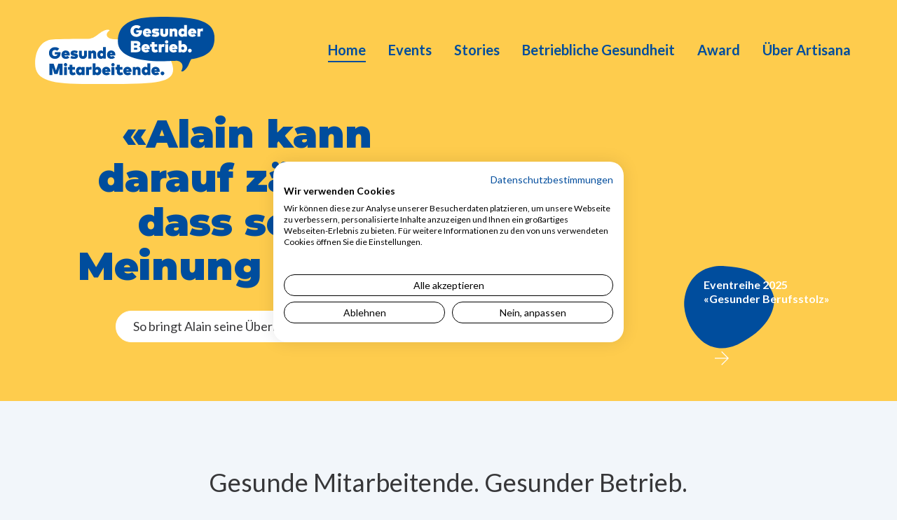

--- FILE ---
content_type: text/html; charset=UTF-8
request_url: https://www.artisana.ch/de
body_size: 33859
content:
<!DOCTYPE html>
<html class="h-full"
      lang="de"
      data-system-vars="{&quot;language&quot;:&quot;de&quot;,&quot;baseUrl&quot;:&quot;&quot;,&quot;editMode&quot;:false,&quot;env&quot;:&quot;production&quot;,&quot;translations&quot;:{&quot;website&quot;:{&quot;cookie_check.overlay.description_text&quot;:&quot;website.cookie_check.overlay.description_text&quot;,&quot;cookie_check.overlay.button&quot;:&quot;website.cookie_check.overlay.button&quot;}}}">
<head>
    <meta charset="utf-8">
    <meta name="viewport" content="width=device-width, initial-scale=1.0">
    <meta name="format-detection" content="telephone=no">

    
    <link rel="icon" type="image/png" sizes="128x128" href="/static/default/images/favicon/favicon.png">

<link rel="apple-touch-icon" sizes="180x180" href="/static/default/images/favicon/apple-touch-icon.png">
<link rel="icon" type="image/png" sizes="32x32" href="/static/default/images/favicon/favicon-32x32.png">
<link rel="icon" type="image/png" sizes="16x16" href="/static/default/images/favicon/favicon-16x16.png">
<link rel="manifest" href="/static/default/images/favicon/site.webmanifest">
<link rel="mask-icon" href="/static/default/images/favicon/safari-pinned-tab.svg" color="#004d9d">
<meta name="msapplication-TileColor" content="#da532c">
<meta name="theme-color" content="#ffffff">
            <title>Artisana – Gesunde Mitarbeitende. Gesunder Betrieb.</title>
        <meta name="country" content="international" />
<meta name="description" content="Mit Betrieblicher Gesundheit bzw. Betrieblichem Gesundheitsmanagement fördern Sie die Gesundheit, Leistungsbereitschaft und Motivation Ihrer Mitarbeitenden gezielt." />

        <link href="https://www.artisana.ch/de" rel="alternate" hreflang="x-default" />
<link href="https://www.artisana.ch/de" rel="alternate" hreflang="de" />
    
            <link rel="stylesheet" href="/static/default/app.d493157e.css">

            
<script type="text/javascript">
        var toolboxJsFrontend = {
            translations : {                'toolbox.goptout_already_opt_out': 'toolbox.goptout_already_opt_out',
                                'toolbox.goptout_successfully_opt_out': 'toolbox.goptout_successfully_opt_out',
                }
        };
            </script>

<!-- Google Tag Manager -->
<script>(function(w,d,s,l,i){w[l]=w[l]||[];w[l].push({'gtm.start':
new Date().getTime(),event:'gtm.js'});var f=d.getElementsByTagName(s)[0],
j=d.createElement(s),dl=l!='dataLayer'?'&l='+l:'';j.async=true;j.src=
'https://www.googletagmanager.com/gtm.js?id='+i+dl;f.parentNode.insertBefore(j,f);
})(window,document,'script','dataLayer','GTM-T8SLHS8');</script>
<!-- End Google Tag Manager -->
</head>

<body class="h-auto min-h-full flex flex-col bg-blue-200">


<!-- Google Tag Manager (noscript) -->
<noscript><iframe src="https://www.googletagmanager.com/ns.html?id=GTM-T8SLHS8"
height="0" width="0" style="display:none;visibility:hidden"></iframe></noscript>
<!-- End Google Tag Manager (noscript) -->

            
                                                            
            <header id="header" class="py-5 lg:py-6 flex z-50 items-center sticky top-0 bg-yellow-100">
            <div class="container">
                <div class="flex justify-between items-center">
                    <div class="w-[156px] lg:w-1/4 max-w-[256px]">
                        <script src="/static/default/runtime.f0fcab24.js"></script><script src="/static/default/705.bb75ae10.js"></script><script src="/static/default/speechBubbleAnimation.d296a622.js"></script>
<a href="/" x-data="speechBubbleAnimation" class="sba">
    <svg width="100%" height="100%" viewBox="0 0 255 96" fill="none" xmlns="http://www.w3.org/2000/svg">
    <g>
        <g class="animate healthy-employees">
            <path d="M117.673 32.192C167.882 32.5557 194.816 51.5606 196.246 73.8936C197.764 97.6142 161.209 95.9888 76.8036 95.9888C24.7586 95.9888 0.123535 91.6714 0.123535 66.658C0.123535 45.6803 11.1834 33.1804 24.1088 32.4582C37.3316 31.7196 58.5512 31.711 73.3473 31.6191C88.1434 31.5271 89.8504 21.0144 102.369 18.4975C104.201 18.1288 106.749 19.0888 105.809 19.6795C99.4129 23.6957 100.388 31.5982 112.272 32.0843L117.673 32.192Z"
                  fill="white"/>
            <path d="M28.4653 43.4027C29.6298 43.3779 30.788 43.5795 31.8752 43.9959C32.8132 44.37 33.6661 44.9283 34.3829 45.6376L31.2856 48.6786C30.9092 48.3135 30.4683 48.0207 29.9851 47.8151C29.4185 47.5871 28.811 47.4773 28.2001 47.4926C27.6602 47.4865 27.1249 47.5923 26.6283 47.8034C26.1586 48.005 25.7371 48.3035 25.3916 48.6791C25.0344 49.0721 24.7592 49.5319 24.5822 50.0317C24.3842 50.5882 24.2863 51.175 24.293 51.7653C24.2792 52.4237 24.391 53.0787 24.6225 53.6955C24.8186 54.2087 25.1198 54.6758 25.5068 55.0669C25.8684 55.4267 26.3015 55.7073 26.7782 55.8908C27.2536 56.0744 27.7591 56.1681 28.269 56.1671C29.1191 56.2122 29.9635 56.0058 30.6961 55.5738C31.3104 55.1495 31.7497 54.518 31.9328 53.7961H28.142V50.5905H36.1862C36.2237 50.8366 36.2488 51.0844 36.2612 51.3331C36.2731 51.5755 36.2789 51.8117 36.2785 52.0416C36.2871 52.8736 36.1821 53.7029 35.9664 54.5067C35.774 55.2159 35.4821 55.8946 35.0994 56.5227C34.7433 57.1063 34.3056 57.6365 33.7994 58.0973C33.3114 58.5402 32.7674 58.9178 32.1812 59.2203C31.6043 59.5181 30.9931 59.7445 30.361 59.8943C29.7401 60.0428 29.1039 60.1181 28.4653 60.1189C27.2698 60.1322 26.0822 59.9232 24.9637 59.5027C23.943 59.119 23.0112 58.533 22.2245 57.7803C21.4538 57.0312 20.8462 56.1321 20.4395 55.139C20.0035 54.0693 19.7856 52.9238 19.7984 51.7694C19.7943 50.9865 19.8913 50.2064 20.087 49.4481C20.2687 48.7375 20.5456 48.0545 20.9102 47.4174C21.2664 46.8018 21.7082 46.2393 22.2224 45.7468C22.7414 45.2497 23.3246 44.8235 23.9564 44.4795C24.6173 44.1222 25.3226 43.853 26.054 43.679C26.8438 43.491 27.6534 43.3983 28.4653 43.4027V43.4027Z"
                  fill="#004D9D"/>
            <path d="M43.5244 48.1016C44.3374 48.0925 45.1443 48.2414 45.9 48.5399C46.598 48.8172 47.2299 49.2372 47.7549 49.7727C48.2811 50.3183 48.6901 50.9651 48.957 51.6734C49.2499 52.4541 49.395 53.2822 49.3848 54.1156C49.3848 54.2172 49.3848 54.3228 49.3787 54.4386C49.3726 54.5544 49.369 54.6687 49.3619 54.7835C49.3548 54.8983 49.344 55.0065 49.3328 55.106C49.3216 55.2056 49.3114 55.2833 49.3038 55.3366H41.8256C42.1031 56.2584 42.7887 56.7192 43.8825 56.7192C44.2659 56.7166 44.645 56.6383 44.9978 56.4886C45.3867 56.3253 45.7414 56.091 46.0438 55.7979L48.8641 58.1476C48.2643 58.7775 47.5331 59.2688 46.7221 59.5871C45.7565 59.965 44.7255 60.1492 43.6881 60.129C42.835 60.14 41.9871 59.9956 41.1861 59.7029C40.4663 59.4382 39.8092 59.0283 39.2557 58.4991C38.714 57.9713 38.2906 57.3353 38.0134 56.6329C37.7127 55.8639 37.5636 55.0444 37.5743 54.2192C37.5637 53.3722 37.7107 52.5306 38.0078 51.7369C38.2776 51.0173 38.6926 50.3604 39.2272 49.8067C39.7607 49.2624 40.4021 48.8346 41.1106 48.5506C41.8779 48.2449 42.6981 48.0923 43.5244 48.1016ZM43.5474 51.5454C43.1514 51.5233 42.7607 51.6438 42.4466 51.885C42.1325 52.1262 41.9161 52.4719 41.8368 52.8589H45.2814C45.1906 52.4735 44.9678 52.1317 44.6513 51.8922C44.3349 51.6527 43.9445 51.5304 43.5474 51.5464V51.5454Z"
                  fill="#004D9D"/>
            <path d="M58.7113 51.8522C58.3645 51.7486 58.0234 51.6602 57.6882 51.5871C57.353 51.5139 57.03 51.4563 56.7192 51.4144C56.434 51.3742 56.1464 51.3531 55.8583 51.3514C55.5872 51.3292 55.3145 51.3684 55.0607 51.4662C55.0023 51.4948 54.953 51.5391 54.9184 51.5939C54.8837 51.6488 54.865 51.7122 54.8643 51.777C54.8627 51.827 54.8748 51.8764 54.8992 51.9201C54.9237 51.9638 54.9596 52 55.0031 52.0249C55.1218 52.0926 55.2506 52.1413 55.3845 52.1692C55.5467 52.2072 55.739 52.2423 55.9624 52.2707C56.1858 52.2992 56.4285 52.3398 56.6906 52.386L57.3842 52.5008C59.819 52.9001 61.0364 54.0683 61.0364 56.0056C61.0481 56.6108 60.9237 57.211 60.6722 57.762C60.4313 58.2704 60.0729 58.7146 59.6262 59.0583C59.128 59.4324 58.5603 59.7045 57.956 59.8588C57.2223 60.0485 56.4664 60.1396 55.7084 60.1295C55.146 60.1295 54.599 60.1045 54.0672 60.0544C53.5649 60.0088 53.0653 59.9376 52.5704 59.841C52.1336 59.7568 51.7031 59.6435 51.2816 59.5017C50.9262 59.3846 50.5851 59.2282 50.2646 59.0354L51.582 55.8354C52.8542 56.5266 54.2822 56.8834 55.7313 56.8721C56.0478 56.892 56.3652 56.8527 56.6672 56.7563C56.7431 56.7294 56.8086 56.6793 56.8544 56.6132C56.9001 56.5471 56.9239 56.4683 56.9222 56.3881C56.9222 56.2113 56.7892 56.0847 56.5234 56.0081C56.0802 55.8963 55.6305 55.8115 55.177 55.7542L54.7261 55.6851C53.5933 55.5861 52.5125 55.1662 51.6116 54.4752C51.2757 54.1589 51.0133 53.7734 50.8426 53.3456C50.6719 52.9178 50.597 52.4581 50.6232 51.9985C50.6118 51.4241 50.7263 50.8542 50.9588 50.3284C51.1804 49.8477 51.5178 49.4289 51.941 49.1093C52.4138 48.7592 52.9509 48.5048 53.522 48.3606C54.2204 48.1823 54.9395 48.0969 55.6604 48.1067C56.1307 48.1067 56.5557 48.1201 56.9354 48.1468C57.3172 48.1738 57.6973 48.22 58.0743 48.2855C58.4513 48.3505 58.8481 48.4406 59.2646 48.5557C59.6811 48.6708 60.1588 48.8168 60.6977 48.9935L59.7149 52.1961C59.3926 52.0711 59.0581 51.9565 58.7113 51.8522Z"
                  fill="#004D9D"/>
            <path d="M73.2973 57.2373C73.0342 57.8599 72.6307 58.4138 72.1181 58.8561C71.5973 59.2934 70.9913 59.6189 70.3382 59.8121C68.8815 60.2346 67.334 60.2346 65.8773 59.8121C65.2232 59.6183 64.6169 59.2907 64.0974 58.85C63.5851 58.4048 63.1818 57.8489 62.9182 57.2246C62.6176 56.4902 62.4721 55.7019 62.4909 54.9089V48.4135H66.6061V54.5651C66.5716 55.036 66.7159 55.5026 67.0105 55.8725C67.3046 56.1569 67.6984 56.316 68.1083 56.316C68.5182 56.316 68.9119 56.1569 69.206 55.8725C69.5008 55.5026 69.6453 55.036 69.611 54.5651V48.4135H73.7251V54.9221C73.7437 55.715 73.5981 56.5031 73.2973 57.2373V57.2373Z"
                  fill="#004D9D"/>
            <path d="M82.809 48.1016C83.3703 48.0956 83.9276 48.1973 84.4502 48.4013C84.939 48.593 85.3806 48.8875 85.7446 49.2647C86.1165 49.6566 86.4053 50.119 86.5938 50.6245C86.8046 51.1919 86.9084 51.7932 86.8997 52.3982V59.8283H82.7851V53.6889C82.8188 53.2226 82.6858 52.7595 82.4097 52.3814C82.2768 52.2313 82.1113 52.1133 81.9257 52.0364C81.7401 51.9596 81.5393 51.9259 81.3387 51.938C81.1477 51.9334 80.9578 51.969 80.7815 52.0424C80.6053 52.1158 80.4465 52.2255 80.3156 52.3642C80.0109 52.7445 79.8648 53.227 79.9077 53.7117V59.8288H75.793V48.4134H79.7128V49.5888C80.3588 48.5973 81.3909 48.1016 82.809 48.1016Z"
                  fill="#004D9D"/>
            <path d="M93.6725 48.1016C94.2582 48.0856 94.8408 48.1915 95.383 48.4125C95.8392 48.6109 96.2543 48.8922 96.607 49.2419V43.2411H100.725V59.8293H96.7835V58.8272C96.4278 59.2256 95.9939 59.5471 95.5085 59.7719C94.9279 60.0248 94.2982 60.1462 93.6648 60.1275C92.9364 60.135 92.2163 59.9732 91.5616 59.6551C90.9257 59.3429 90.3626 58.9013 89.9087 58.3589C89.4355 57.7905 89.0713 57.1404 88.8341 56.4409C88.3255 54.927 88.3255 53.2894 88.8341 51.7755C89.0705 51.0775 89.4349 50.4292 89.9087 49.8636C90.364 49.3242 90.9268 48.8848 91.5616 48.5735C92.2189 48.255 92.9416 48.0935 93.6725 48.1016V48.1016ZM94.7241 51.9147C94.4439 51.9117 94.166 51.9665 93.9081 52.0757C93.6622 52.1805 93.4416 52.3364 93.2609 52.5328C93.0758 52.7353 92.9325 52.9721 92.8392 53.2297C92.6385 53.8041 92.6385 54.4291 92.8392 55.0034C92.9323 55.2611 93.0756 55.498 93.2609 55.7003C93.4416 55.8968 93.6622 56.0526 93.9081 56.1575C94.4299 56.3721 95.0158 56.3721 95.5376 56.1575C95.7835 56.0526 96.0041 55.8968 96.1848 55.7003C96.3701 55.498 96.5134 55.2611 96.6065 55.0034C96.8071 54.4291 96.8071 53.8041 96.6065 53.2297C96.5132 52.9721 96.3699 52.7353 96.1848 52.5328C96.0041 52.3364 95.7835 52.1805 95.5376 52.0757C95.2803 51.9673 95.0034 51.9128 94.7241 51.9157V51.9147Z"
                  fill="#004D9D"/>
            <path d="M108.282 48.1016C109.094 48.0922 109.901 48.2408 110.657 48.5389C111.355 48.8164 111.987 49.2363 112.512 49.7717C113.038 50.3173 113.447 50.9641 113.714 51.6724C114.007 52.4531 114.152 53.2812 114.142 54.1146C114.142 54.2161 114.142 54.3218 114.136 54.4376C114.129 54.5534 114.126 54.6677 114.118 54.7825C114.111 54.8973 114.101 55.0055 114.09 55.105C114.078 55.2046 114.068 55.2823 114.061 55.3356H106.582C106.86 56.2574 107.546 56.7182 108.64 56.7182C109.023 56.7156 109.402 56.6372 109.755 56.4876C110.144 56.3243 110.499 56.09 110.801 55.7968L113.621 58.1466C113.022 58.7764 112.29 59.2677 111.479 59.586C110.514 59.964 109.483 60.1482 108.445 60.128C107.592 60.139 106.744 59.9945 105.943 59.7019C105.224 59.4373 104.566 59.0274 104.013 58.498C103.471 57.9703 103.048 57.3343 102.771 56.6319C102.47 55.8629 102.321 55.0434 102.332 54.2182C102.321 53.3712 102.468 52.5296 102.765 51.7359C103.035 51.0164 103.45 50.3596 103.984 49.8057C104.518 49.2614 105.159 48.8337 105.868 48.5496C106.635 48.2442 107.455 48.0919 108.282 48.1016V48.1016ZM108.305 51.5454C107.909 51.5232 107.518 51.6437 107.204 51.8849C106.89 52.1261 106.673 52.4719 106.594 52.8589H110.038C109.948 52.4735 109.725 52.1317 109.409 51.8921C109.092 51.6526 108.702 51.5303 108.305 51.5464V51.5454Z"
                  fill="#004D9D"/>
            <path d="M34.6484 83.1898V73.0987L32.0474 81.6924H27.3676L24.7666 73.0987V83.1898H20.375V67.0623H26.4659L29.7136 76.7639L32.9496 67.0623H39.0405V83.1898H34.6484Z"
                  fill="#004D9D"/>
            <path d="M43.3626 66.0825C43.6816 66.0804 43.9979 66.141 44.2934 66.2608C44.5749 66.3739 44.8306 66.5423 45.0453 66.7561C45.26 66.9698 45.4292 67.2244 45.5429 67.5048C45.7816 68.102 45.7816 68.7676 45.5429 69.3648C45.428 69.6437 45.2582 69.897 45.0436 70.1096C44.8291 70.3223 44.574 70.4901 44.2934 70.6032C43.6939 70.8409 43.0258 70.8409 42.4263 70.6032C42.1474 70.4884 41.8942 70.3198 41.681 70.1072C41.4678 69.8946 41.2988 69.6421 41.1839 69.3643C40.9452 68.7671 40.9452 68.1015 41.1839 67.5043C41.2975 67.225 41.466 66.9711 41.6793 66.7574C41.8926 66.5438 42.1465 66.3746 42.4263 66.2598C42.7234 66.1393 43.0418 66.079 43.3626 66.0825ZM41.317 83.1898V71.7745H45.4317V83.1898H41.317Z"
                  fill="#004D9D"/>
            <path d="M53.048 75.3915V78.0638C53.0407 78.3259 53.0799 78.5872 53.1638 78.8358C53.2282 79.0239 53.3372 79.1938 53.4815 79.3311C53.6199 79.4562 53.7861 79.5468 53.9665 79.5957C54.1679 79.6514 54.3761 79.6786 54.5851 79.6765C54.749 79.6761 54.9122 79.6548 55.0707 79.613C55.2365 79.5695 55.3988 79.5136 55.5562 79.4458C55.718 79.3781 55.8741 79.3035 56.0244 79.2219C56.1743 79.1411 56.3145 79.0619 56.4461 78.9857L57.8231 82.1648C57.5428 82.3614 57.2517 82.5422 56.951 82.7063C56.6454 82.871 56.3263 83.0098 55.9973 83.1213C55.6338 83.2422 55.2607 83.3326 54.882 83.3915C54.4326 83.4603 53.9784 83.493 53.5238 83.4895C52.8102 83.5081 52.0998 83.3873 51.4328 83.134C50.8879 82.9188 50.4011 82.5796 50.0115 82.1435C49.6318 81.7037 49.3533 81.1866 49.1955 80.6283C49.0165 80.0006 48.9289 79.3506 48.9354 78.6982V75.392H46.853V71.775H48.9333V68.5029H53.048V71.775H56.771V75.392L53.048 75.3915Z"
                  fill="#004D9D"/>
            <path d="M66.4085 83.1898V82.1882C66.0528 82.5865 65.6189 82.9079 65.1335 83.1324C64.5531 83.3854 63.9236 83.5068 63.2904 83.488C62.5617 83.4958 61.8414 83.334 61.1866 83.0156C60.5507 82.7036 59.9876 82.2622 59.5337 81.7199C59.0607 81.1512 58.6965 80.501 58.4591 79.8014C57.9505 78.2877 57.9505 76.6502 58.4591 75.1365C58.6956 74.4384 59.0599 73.79 59.5337 73.2241C59.989 72.6847 60.5518 72.2453 61.1866 71.934C61.8452 71.6147 62.5696 71.4529 63.3021 71.4616C63.935 71.4428 64.5635 71.571 65.1381 71.8359C65.6203 72.0716 66.052 72.3983 66.409 72.798V71.7729H70.362V83.1898H66.4085ZM64.3517 75.2762C64.0714 75.2734 63.7936 75.3284 63.5357 75.4377C63.2896 75.5423 63.0689 75.6982 62.8885 75.8949C62.7034 76.0974 62.5601 76.3341 62.4667 76.5917C62.2661 77.1661 62.2661 77.7911 62.4667 78.3655C62.5596 78.6233 62.7029 78.8602 62.8885 79.0623C63.0691 79.2588 63.2898 79.4146 63.5357 79.5195C64.0582 79.7349 64.6452 79.7349 65.1677 79.5195C65.4136 79.4146 65.6342 79.2588 65.8149 79.0623C66.0004 78.8601 66.1439 78.6232 66.2371 78.3655C66.437 77.791 66.437 77.1662 66.2371 76.5917C66.1434 76.3342 65.9999 76.0975 65.8149 75.8949C65.6344 75.6982 65.4137 75.5423 65.1677 75.4377C64.9098 75.3284 64.6319 75.2734 64.3517 75.2762V75.2762Z"
                  fill="#004D9D"/>
            <path d="M79.4457 71.4631C79.6528 71.462 79.8597 71.4775 80.0643 71.5093C80.253 71.5401 80.3891 71.5632 80.4724 71.5784L80.2413 75.679C80.0033 75.618 79.7259 75.5586 79.409 75.5007C79.0893 75.4427 78.765 75.4137 78.44 75.4143C78.1815 75.4114 77.9236 75.4385 77.6714 75.4951C77.4598 75.5409 77.2619 75.6356 77.0936 75.7714C76.9307 75.909 76.8054 76.0855 76.7295 76.2844C76.6376 76.5369 76.5945 76.8043 76.6025 77.0727V83.1898H72.4878V71.7745H76.4061V72.926C76.7015 72.4441 77.131 72.058 77.6424 71.8146C78.2102 71.5667 78.826 71.4467 79.4457 71.4631V71.4631Z"
                  fill="#004D9D"/>
            <path d="M88.958 71.4631C89.6905 71.4546 90.4148 71.6163 91.0735 71.9355C91.7082 72.2468 92.2709 72.6861 92.7259 73.2257C93.2 73.7914 93.5645 74.4398 93.801 75.138C94.3096 76.6517 94.3096 78.2892 93.801 79.8029C93.5637 80.5026 93.1992 81.1529 92.7259 81.7214C92.2723 82.2638 91.7093 82.7052 91.0735 83.0172C90.4187 83.3355 89.6983 83.4972 88.9697 83.4895C88.3364 83.5083 87.7067 83.3868 87.1261 83.134C86.6409 82.9092 86.207 82.5878 85.8511 82.1897V83.1914H81.9062V66.6017H86.0204V72.6034C86.3733 72.2539 86.7883 71.9728 87.2444 71.7745C87.7875 71.5527 88.3713 71.4467 88.958 71.4631ZM87.9064 75.2762C87.6261 75.2734 87.3483 75.3284 87.0904 75.4377C86.8442 75.5421 86.6235 75.698 86.4432 75.8949C86.2578 76.0972 86.1143 76.3341 86.0209 76.5917C85.8203 77.1661 85.8203 77.7911 86.0209 78.3655C86.1138 78.6234 86.2573 78.8603 86.4432 79.0624C86.6237 79.259 86.8444 79.4149 87.0904 79.5195C87.6122 79.7342 88.1981 79.7342 88.7199 79.5195C88.9657 79.4146 89.1864 79.2588 89.367 79.0624C89.5524 78.86 89.6957 78.6232 89.7888 78.3655C89.9894 77.7911 89.9894 77.1661 89.7888 76.5917C89.6953 76.3343 89.552 76.0975 89.367 75.8949C89.1866 75.6982 88.9659 75.5423 88.7199 75.4377C88.4627 75.3288 88.1858 75.2738 87.9064 75.2762V75.2762Z"
                  fill="#004D9D"/>
            <path d="M101.221 71.4631C102.033 71.4536 102.84 71.6024 103.595 71.9009C104.294 72.178 104.926 72.5978 105.451 73.1332C105.977 73.6791 106.386 74.326 106.653 75.0344C106.946 75.815 107.091 76.6429 107.08 77.4761C107.08 77.5776 107.08 77.6833 107.075 77.7991C107.069 77.9149 107.065 78.0292 107.057 78.1445C107.05 78.2598 107.04 78.367 107.028 78.4665C107.016 78.5661 107.007 78.6438 107 78.6976H99.5215C99.7989 79.619 100.485 80.0797 101.579 80.0797C101.962 80.077 102.341 79.9987 102.694 79.8491C103.083 79.6857 103.438 79.4514 103.74 79.1583L106.56 81.5081C105.96 82.138 105.229 82.6295 104.418 82.9481C103.452 83.3258 102.421 83.5098 101.384 83.4895C100.531 83.5005 99.6826 83.356 98.8814 83.0634C98.1616 82.7992 97.5045 82.3893 96.9516 81.8595C96.4095 81.3321 95.9861 80.696 95.7092 79.9934C95.408 79.2245 95.2587 78.4049 95.2696 77.5797C95.259 76.7329 95.406 75.8914 95.7031 75.0979C95.9733 74.3785 96.3883 73.7217 96.9225 73.1677C97.4562 72.6234 98.0978 72.1957 98.8065 71.9116C99.5739 71.6059 100.394 71.4535 101.221 71.4631V71.4631ZM101.244 74.9074C100.848 74.885 100.457 75.0054 100.143 75.2467C99.8285 75.4879 99.6121 75.8338 99.5332 76.2209H102.977C102.887 75.8354 102.664 75.4933 102.348 75.2535C102.031 75.0138 101.641 74.8914 101.244 74.9074V74.9074Z"
                  fill="#004D9D"/>
            <path d="M110.732 66.0826C111.051 66.0804 111.367 66.141 111.662 66.2608C111.944 66.3742 112.199 66.5428 112.414 66.7566C112.628 66.9704 112.797 67.225 112.911 67.5053C113.15 68.1025 113.15 68.7681 112.911 69.3653C112.796 69.643 112.627 69.8955 112.414 70.1085C112.199 70.3218 111.944 70.4904 111.662 70.6042C111.063 70.8419 110.395 70.8419 109.796 70.6042C109.517 70.4894 109.264 70.3208 109.051 70.1082C108.837 69.8956 108.668 69.6432 108.554 69.3653C108.315 68.7681 108.315 68.1025 108.554 67.5053C108.667 67.226 108.836 66.9721 109.049 66.7585C109.262 66.5448 109.516 66.3756 109.796 66.2608C110.093 66.1399 110.411 66.0793 110.732 66.0826ZM108.687 83.1888V71.7745H112.801V83.1899L108.687 83.1888Z"
                  fill="#004D9D"/>
            <path d="M120.418 75.3915V78.0638C120.411 78.3258 120.45 78.5871 120.533 78.8358C120.598 79.0238 120.707 79.1937 120.851 79.3311C120.99 79.4563 121.156 79.5469 121.337 79.5957C121.538 79.6514 121.746 79.6786 121.955 79.6765C122.119 79.6761 122.282 79.6548 122.441 79.613C122.607 79.5695 122.769 79.5136 122.926 79.4458C123.087 79.3768 123.244 79.3021 123.394 79.2219C123.544 79.1416 123.685 79.0619 123.816 78.9857L125.193 82.1648C124.912 82.3614 124.621 82.5422 124.32 82.7063C124.014 82.8711 123.695 83.0099 123.366 83.1213C123.003 83.2422 122.63 83.3326 122.252 83.3915C121.802 83.4603 121.348 83.4931 120.893 83.4895C120.179 83.5082 119.469 83.3874 118.802 83.134C118.257 82.9188 117.77 82.5796 117.38 82.1435C117 81.7037 116.722 81.1866 116.564 80.6283C116.385 80.0006 116.297 79.3506 116.304 78.6982V75.392H114.224V71.775H116.304V68.5029H120.419V71.775H124.142V75.392L120.418 75.3915Z"
                  fill="#004D9D"/>
            <path d="M131.398 71.4631C132.211 71.4537 133.018 71.6025 133.773 71.901C134.471 72.178 135.103 72.5978 135.628 73.1332C136.154 73.6788 136.563 74.3258 136.83 75.0344C137.123 75.815 137.268 76.6429 137.257 77.4761C137.257 77.5777 137.257 77.6833 137.252 77.7991C137.247 77.9149 137.242 78.0292 137.234 78.1445C137.227 78.2598 137.217 78.367 137.206 78.4666C137.195 78.5661 137.184 78.6438 137.177 78.6977H129.699C129.976 79.6191 130.662 80.0798 131.756 80.0798C132.14 80.0771 132.519 79.9987 132.872 79.8492C133.261 79.6857 133.615 79.4514 133.917 79.1584L136.738 81.5081C136.138 82.138 135.407 82.6295 134.596 82.9481C133.63 83.3259 132.599 83.5099 131.562 83.4895C130.709 83.5005 129.861 83.3561 129.06 83.0634C128.34 82.7991 127.682 82.3892 127.129 81.8596C126.587 81.3319 126.164 80.6959 125.887 79.9934C125.586 79.2245 125.437 78.4049 125.448 77.5797C125.437 76.7329 125.584 75.8914 125.881 75.0979C126.151 74.3784 126.566 73.7216 127.1 73.1678C127.635 72.6231 128.277 72.1953 128.987 71.9116C129.754 71.6063 130.573 71.4539 131.398 71.4631V71.4631ZM131.421 74.9074C131.025 74.8851 130.634 75.0056 130.32 75.2468C130.006 75.488 129.789 75.8338 129.71 76.221H133.154C133.064 75.8353 132.842 75.4932 132.525 75.2534C132.209 75.0136 131.818 74.8913 131.421 74.9074V74.9074Z"
                  fill="#004D9D"/>
            <path d="M145.88 71.4631C146.441 71.4573 146.998 71.5591 147.52 71.7628C148.009 71.9544 148.451 72.2489 148.815 72.6263C149.187 73.0182 149.476 73.4806 149.664 73.9861C149.875 74.5535 149.979 75.1548 149.97 75.7598V83.1899H145.856V77.0499C145.89 76.5835 145.756 76.1204 145.48 75.7425C145.347 75.5926 145.182 75.4748 144.997 75.398C144.812 75.3211 144.612 75.2873 144.411 75.2991C144.22 75.2945 144.031 75.3301 143.854 75.4035C143.678 75.477 143.519 75.5866 143.388 75.7252C143.084 76.1056 142.938 76.5881 142.98 77.0728V83.1899H138.866V71.7745H142.784V72.9494C143.43 71.9585 144.462 71.4631 145.88 71.4631Z"
                  fill="#004D9D"/>
            <path d="M156.743 71.4631C157.329 71.447 157.912 71.5531 158.454 71.7745C158.91 71.9725 159.325 72.2537 159.678 72.6034V66.6017H163.793V83.1898H159.851V82.1882C159.495 82.5863 159.062 82.9076 158.576 83.1325C157.996 83.3854 157.366 83.5068 156.733 83.488C156.005 83.4958 155.284 83.334 154.629 83.0156C153.994 82.7037 153.431 82.2623 152.977 81.7199C152.503 81.1515 152.139 80.5012 151.901 79.8014C151.394 78.2876 151.394 76.6503 151.901 75.1365C152.138 74.4381 152.503 73.7897 152.977 73.2241C153.432 72.6846 153.995 72.2452 154.629 71.934C155.288 71.6155 156.012 71.4542 156.743 71.4631V71.4631ZM157.794 75.2762C157.514 75.2734 157.236 75.3284 156.978 75.4377C156.732 75.5422 156.511 75.6981 156.331 75.8949C156.146 76.0973 156.002 76.3341 155.909 76.5917C155.709 77.1662 155.709 77.791 155.909 78.3655C156.002 78.6233 156.145 78.8602 156.331 79.0624C156.511 79.2589 156.732 79.4148 156.978 79.5195C157.5 79.7342 158.086 79.7342 158.607 79.5195C158.853 79.4146 159.074 79.2588 159.255 79.0624C159.44 78.8602 159.584 78.6233 159.676 78.3655C159.877 77.7911 159.877 77.1661 159.676 76.5917C159.583 76.3342 159.44 76.0974 159.255 75.8949C159.074 75.6982 158.853 75.5423 158.607 75.4377C158.35 75.3288 158.073 75.2738 157.794 75.2762V75.2762Z"
                  fill="#004D9D"/>
            <path d="M171.353 71.4631C172.165 71.4537 172.972 71.6025 173.728 71.901C174.426 72.178 175.058 72.5978 175.582 73.1332C176.109 73.6788 176.518 74.3258 176.785 75.0344C177.077 75.815 177.222 76.6429 177.212 77.4761C177.212 77.5777 177.212 77.6833 177.206 77.7991C177.201 77.9149 177.197 78.0292 177.189 78.1445C177.181 78.2598 177.172 78.367 177.16 78.4666C177.149 78.5661 177.139 78.6438 177.131 78.6977H169.653C169.931 79.6191 170.616 80.0798 171.711 80.0798C172.094 80.0771 172.473 79.9987 172.826 79.8492C173.215 79.6857 173.57 79.4514 173.872 79.1584L176.692 81.5081C176.092 82.1379 175.361 82.6294 174.55 82.9481C173.585 83.3259 172.554 83.5099 171.517 83.4895C170.664 83.5005 169.816 83.3561 169.015 83.0634C168.295 82.7992 167.637 82.3893 167.084 81.8596C166.543 81.3318 166.119 80.6958 165.841 79.9934C165.541 79.2244 165.392 78.4049 165.403 77.5797C165.392 76.7329 165.539 75.8914 165.836 75.0979C166.106 74.3784 166.521 73.7216 167.055 73.1678C167.59 72.6231 168.233 72.1953 168.942 71.9116C169.708 71.6063 170.527 71.4539 171.353 71.4631ZM171.376 74.9074C170.979 74.8851 170.589 75.0056 170.275 75.2468C169.96 75.488 169.744 75.8338 169.665 76.221H173.109C173.019 75.8353 172.796 75.4932 172.48 75.2534C172.163 75.0136 171.773 74.8913 171.376 74.9074V74.9074Z"
                  fill="#004D9D"/>
            <path d="M181.13 78.179C181.478 78.1778 181.823 78.2505 182.141 78.3924C182.776 78.6717 183.283 79.1769 183.563 79.809C183.705 80.126 183.778 80.4695 183.776 80.8168C183.778 81.1698 183.705 81.5192 183.563 81.8423C183.424 82.1592 183.228 82.4481 182.985 82.6946C182.743 82.9399 182.457 83.1372 182.141 83.2762C181.823 83.4178 181.478 83.4905 181.13 83.4895C180.776 83.4909 180.425 83.4182 180.101 83.2762C179.457 82.9957 178.944 82.4836 178.662 81.8423C178.52 81.5192 178.447 81.1698 178.448 80.8168C178.447 80.4695 178.52 80.126 178.662 79.809C178.802 79.4945 179 79.2092 179.246 78.9684C179.493 78.7257 179.783 78.5305 180.101 78.3924C180.425 78.2501 180.776 78.1774 181.13 78.179Z"
                  fill="#004D9D"/>
        </g>
        <g class="animate healthy-company">
            <path d="M255.124 30.1389C255.124 3.36 223.702 0.00863647 179.127 0.00863647C134.551 0.00863647 117.755 11.169 117.732 35.1792C117.709 59.1893 154.487 64.5887 188.442 63.23C190.998 63.1284 199.029 62.8317 201.558 62.6809C210.024 63.875 211.382 71.0034 207.927 77.249C207.389 78.2227 209.528 78.4863 211.074 77.4552C218.149 72.7314 218.233 66.4797 222.031 60.5811C243.928 57.0763 255.124 49.2541 255.124 30.1389"
                  fill="#004D9D"/>
            <path d="M144.295 11.9365C145.46 11.9118 146.618 12.1133 147.705 12.5298C148.643 12.9036 149.496 13.4618 150.213 14.1709L147.115 17.2124C146.739 16.8472 146.298 16.5544 145.815 16.3489C145.249 16.121 144.641 16.0112 144.03 16.0264C143.49 16.0203 142.955 16.1261 142.458 16.3373C141.989 16.5387 141.567 16.8372 141.222 17.2129C140.864 17.6062 140.589 18.0664 140.413 18.5666C140.215 19.123 140.116 19.7099 140.123 20.3002C140.109 20.9586 140.221 21.6136 140.453 22.2303C140.649 22.7434 140.95 23.2104 141.337 23.6018C141.699 23.9616 142.132 24.2422 142.609 24.4256C143.084 24.6092 143.589 24.7029 144.099 24.702C144.949 24.7471 145.794 24.5407 146.527 24.1087C147.141 23.6842 147.58 23.0527 147.763 22.3309H143.973V19.1309H152.018C152.055 19.3772 152.08 19.6252 152.092 19.874C152.104 20.1163 152.11 20.3525 152.11 20.5851C152.118 21.4171 152.013 22.2463 151.798 23.0502C151.605 23.7594 151.314 24.438 150.931 25.0662C150.575 25.6499 150.137 26.18 149.63 26.6408C149.143 27.0839 148.599 27.4615 148.013 27.7638C147.436 28.0615 146.825 28.2879 146.193 28.4378C145.572 28.5863 144.935 28.6616 144.297 28.6623C143.101 28.6758 141.913 28.4666 140.795 28.0457C139.774 27.6623 138.842 27.0765 138.056 26.3238C137.285 25.5747 136.678 24.6756 136.271 23.6825C135.835 22.6128 135.617 21.4674 135.629 20.3129C135.626 19.53 135.723 18.7499 135.918 17.9916C136.101 17.2817 136.379 16.5997 136.745 15.9639C137.101 15.3484 137.543 14.7862 138.057 14.2938C138.576 13.7967 139.159 13.3705 139.791 13.0265C140.452 12.6691 141.158 12.4 141.889 12.226C142.677 12.034 143.485 11.9368 144.295 11.9365V11.9365Z"
                  fill="white"/>
            <path d="M159.239 16.6349C160.052 16.6256 160.858 16.7742 161.614 17.0723C162.312 17.3495 162.944 17.7695 163.469 18.305C163.995 18.8505 164.404 19.4973 164.671 20.2057C164.964 20.9865 165.109 21.8145 165.098 22.6479C165.098 22.7495 165.098 22.8551 165.093 22.9709C165.087 23.0867 165.083 23.201 165.075 23.3158C165.068 23.4306 165.058 23.5388 165.047 23.6383C165.035 23.7379 165.025 23.8156 165.018 23.869H157.539C157.816 24.791 158.502 25.2519 159.596 25.2516C159.98 25.2486 160.359 25.1702 160.712 25.021C161.101 24.8575 161.456 24.623 161.758 24.3297L164.578 26.6794C163.978 27.3093 163.247 27.8008 162.436 28.1194C161.47 28.4973 160.439 28.6815 159.402 28.6613C158.549 28.6721 157.701 28.5277 156.9 28.2352C156.18 27.9706 155.523 27.5608 154.97 27.0314C154.428 26.5035 154.004 25.8676 153.727 25.1652C153.426 24.3962 153.277 23.5767 153.288 22.7515C153.278 21.9045 153.425 21.0629 153.722 20.2692C153.992 19.5499 154.406 18.893 154.941 18.339C155.475 17.795 156.116 17.3674 156.825 17.0834C157.592 16.7777 158.412 16.6253 159.239 16.6349V16.6349ZM159.262 20.0787C158.866 20.0565 158.475 20.177 158.161 20.4182C157.847 20.6594 157.63 21.0052 157.551 21.3923H160.995C160.905 21.0067 160.682 20.6646 160.366 20.4248C160.049 20.1851 159.659 20.0627 159.262 20.0787V20.0787Z"
                  fill="white"/>
            <path d="M174.31 20.3845C173.964 20.2809 173.623 20.1925 173.287 20.1194C172.952 20.0462 172.629 19.9887 172.318 19.9467C172.033 19.9061 171.746 19.8849 171.457 19.8832C171.186 19.861 170.914 19.9004 170.66 19.9985C170.602 20.0269 170.552 20.071 170.517 20.1259C170.483 20.1809 170.464 20.2444 170.463 20.3093C170.462 20.3593 170.474 20.4087 170.498 20.4524C170.523 20.496 170.559 20.5322 170.602 20.5572C170.721 20.6249 170.849 20.6736 170.983 20.7015C171.145 20.7397 171.338 20.7736 171.562 20.803C171.785 20.8325 172.028 20.8708 172.29 20.9178L172.983 21.0331C175.418 21.4324 176.635 22.6006 176.635 24.5379C176.647 25.1431 176.522 25.7432 176.271 26.2943C176.03 26.8026 175.672 27.2468 175.225 27.5901C174.727 27.9644 174.16 28.2366 173.555 28.3911C172.821 28.5808 172.065 28.6719 171.307 28.6618C170.745 28.6618 170.198 28.6368 169.666 28.5867C169.164 28.5411 168.664 28.4699 168.17 28.3733C167.733 28.2892 167.302 28.1757 166.88 28.0335C166.525 27.9167 166.184 27.7602 165.863 27.5672L167.181 24.3672C168.453 25.0585 169.881 25.4153 171.33 25.4039C171.647 25.4238 171.964 25.3845 172.266 25.2881C172.342 25.261 172.408 25.2109 172.453 25.1449C172.499 25.0788 172.523 25.0001 172.521 24.9199C172.521 24.7431 172.388 24.6165 172.123 24.5399C171.679 24.4282 171.23 24.3434 170.776 24.286L170.325 24.2169C169.192 24.1179 168.112 23.6981 167.211 23.007C166.875 22.6907 166.612 22.3052 166.442 21.8774C166.271 21.4497 166.196 20.9899 166.222 20.5303C166.211 19.9559 166.325 19.386 166.557 18.8602C166.779 18.3795 167.116 17.9607 167.54 17.6411C168.012 17.291 168.55 17.0366 169.121 16.8924C169.819 16.7141 170.538 16.6287 171.259 16.6385C171.729 16.6385 172.154 16.6518 172.534 16.6786C172.915 16.7056 173.295 16.7519 173.672 16.8173C174.073 16.8874 174.471 16.9775 174.863 17.0875C175.279 17.2026 175.756 17.3486 176.295 17.5253L175.316 20.7238C174.992 20.6019 174.657 20.4888 174.31 20.3845Z"
                  fill="white"/>
            <path d="M188.781 25.7696C188.518 26.3921 188.114 26.946 187.602 27.3884C187.081 27.8257 186.475 28.1512 185.822 28.3444C184.365 28.767 182.818 28.767 181.361 28.3444C180.707 28.1508 180.101 27.8231 179.581 27.3823C179.069 26.937 178.666 26.3811 178.402 25.7569C178.101 25.0225 177.956 24.2342 177.974 23.4413V16.9458H182.089V23.0974C182.055 23.5683 182.199 24.0349 182.493 24.4048C182.788 24.6892 183.181 24.8483 183.591 24.8483C184.001 24.8483 184.395 24.6892 184.689 24.4048C184.984 24.0349 185.128 23.5683 185.094 23.0974V16.9458H189.21V23.4545C189.228 24.2473 189.082 25.0354 188.781 25.7696V25.7696Z"
                  fill="white"/>
            <path d="M198.177 16.6349C198.738 16.6289 199.295 16.7306 199.817 16.9346C200.306 17.126 200.748 17.4206 201.112 17.7981C201.483 18.19 201.772 18.6525 201.96 19.1578C202.171 19.7253 202.275 20.3266 202.266 20.9316V28.3617H198.152V22.2217C198.185 21.7553 198.052 21.2922 197.775 20.9143C197.643 20.7642 197.478 20.6462 197.293 20.5692C197.108 20.4922 196.907 20.4582 196.707 20.4699C196.516 20.4653 196.326 20.5009 196.15 20.5743C195.974 20.6478 195.815 20.7574 195.684 20.896C195.378 21.276 195.231 21.7585 195.273 22.2436V28.3617H191.159V16.9458H195.077V18.1212C195.726 17.13 196.759 16.6346 198.177 16.6349Z"
                  fill="white"/>
            <path d="M208.926 16.6349C209.511 16.619 210.093 16.7249 210.636 16.9458C211.092 17.144 211.507 17.4253 211.86 17.7752V11.7735H215.974V28.3617H212.033V27.3595C211.677 27.7581 211.243 28.0796 210.758 28.3043C210.177 28.5569 209.547 28.6783 208.914 28.6598C208.185 28.6673 207.465 28.5056 206.81 28.1874C206.174 27.8753 205.611 27.4337 205.158 26.8912C204.684 26.3228 204.32 25.6727 204.083 24.9732C203.575 23.4592 203.575 21.8218 204.083 20.3078C204.319 19.6098 204.684 18.9615 205.158 18.3959C205.613 17.8562 206.175 17.4168 206.81 17.1058C207.469 16.7871 208.193 16.6258 208.926 16.6349V16.6349ZM209.977 20.448C209.697 20.445 209.419 20.4998 209.161 20.609C208.915 20.7137 208.694 20.8696 208.514 21.0662C208.328 21.2685 208.185 21.5054 208.092 21.7631C207.891 22.3374 207.891 22.9624 208.092 23.5368C208.185 23.7945 208.328 24.0313 208.514 24.2337C208.694 24.4302 208.915 24.5861 209.161 24.6908C209.683 24.9055 210.269 24.9055 210.791 24.6908C211.036 24.5858 211.257 24.4299 211.437 24.2337C211.623 24.0312 211.766 23.7944 211.86 23.5368C212.06 22.9623 212.06 22.3375 211.86 21.7631C211.766 21.5054 211.623 21.2686 211.437 21.0662C211.257 20.8698 211.036 20.714 210.791 20.609C210.533 20.5003 210.257 20.4455 209.977 20.448V20.448Z"
                  fill="white"/>
            <path d="M223.419 16.6349C224.232 16.6256 225.038 16.7742 225.794 17.0722C226.492 17.3495 227.124 17.7694 227.649 18.305C228.175 18.8508 228.584 19.4975 228.851 20.2057C229.144 20.9865 229.289 21.8145 229.278 22.6479C229.278 22.7495 229.278 22.8551 229.273 22.9709C229.267 23.0867 229.263 23.201 229.255 23.3158C229.248 23.4306 229.238 23.5388 229.226 23.6383C229.215 23.7379 229.205 23.8156 229.198 23.8689H221.72C221.997 24.791 222.683 25.2519 223.777 25.2515C224.16 25.2486 224.539 25.1702 224.892 25.0209C225.281 24.8575 225.636 24.623 225.938 24.3296L228.758 26.6794C228.158 27.3095 227.427 27.8011 226.616 28.1194C225.651 28.4973 224.62 28.6815 223.583 28.6613C222.73 28.6721 221.882 28.5277 221.081 28.2352C220.361 27.9707 219.704 27.5609 219.15 27.0314C218.608 26.5036 218.185 25.8676 217.907 25.1652C217.607 24.3962 217.458 23.5766 217.469 22.7515C217.458 21.9046 217.605 21.063 217.902 20.2692C218.172 19.5499 218.587 18.8931 219.121 18.339C219.655 17.795 220.297 17.3674 221.005 17.0834C221.772 16.7778 222.593 16.6254 223.419 16.6349V16.6349ZM223.442 20.0787C223.046 20.0565 222.655 20.177 222.341 20.4182C222.027 20.6594 221.811 21.0052 221.731 21.3922H225.175C225.085 21.0067 224.862 20.6646 224.546 20.4248C224.23 20.1851 223.839 20.0627 223.442 20.0787V20.0787Z"
                  fill="white"/>
            <path d="M237.726 16.6349C237.934 16.6336 238.14 16.6491 238.345 16.6812C238.533 16.7116 238.67 16.732 238.753 16.7502L238.522 20.8508C238.284 20.7899 238.007 20.7303 237.69 20.672C237.37 20.6142 237.046 20.5853 236.721 20.5857C236.462 20.583 236.204 20.6101 235.952 20.6664C235.741 20.7127 235.543 20.8073 235.374 20.9427C235.211 21.0802 235.086 21.2568 235.01 21.4558C234.918 21.7083 234.875 21.976 234.883 22.2446V28.3617H230.769V16.9458H234.687V18.0978C234.982 17.6158 235.412 17.2296 235.923 16.9859C236.491 16.7382 237.107 16.6184 237.726 16.6349Z"
                  fill="white"/>
            <path d="M143.463 34.5229C144.411 34.5065 145.358 34.6151 146.278 34.846C146.984 35.0207 147.648 35.334 148.231 35.7674C148.729 36.1483 149.12 36.6498 149.369 37.2241C149.623 37.8356 149.749 38.4925 149.739 39.1543C149.742 39.5267 149.689 39.8974 149.583 40.2545C149.482 40.5894 149.332 40.9076 149.138 41.1987C148.947 41.4857 148.717 41.7454 148.456 41.9708C148.192 42.199 147.9 42.3943 147.589 42.5524C147.942 42.6824 148.273 42.8652 148.571 43.0944C148.869 43.3217 149.132 43.5914 149.351 43.8949C149.572 44.2002 149.747 44.5357 149.872 44.8909C149.999 45.2538 150.063 45.6356 150.062 46.0201C150.072 46.6813 149.949 47.3378 149.698 47.9502C149.454 48.5231 149.068 49.0248 148.576 49.408C148.003 49.8402 147.348 50.1535 146.651 50.3294C145.745 50.5598 144.812 50.6683 143.878 50.6519H136.205V34.5229H143.463ZM140.597 40.7782H143.361C144.578 40.7782 145.187 40.329 145.187 39.4306C145.187 38.5397 144.582 38.0942 143.373 38.0942H140.597V40.7782ZM140.597 47.0908L143.636 47.102C144.908 47.102 145.544 46.6374 145.543 45.7082C145.543 44.7868 144.908 44.3261 143.636 44.3261H140.597V47.0908Z"
                  fill="white"/>
            <path d="M157.194 38.9237C158.007 38.9143 158.813 39.0629 159.569 39.361C160.267 39.6383 160.899 40.0582 161.424 40.5938C161.95 41.1394 162.359 41.7861 162.626 42.4945C162.919 43.2754 163.063 44.1033 163.053 44.9366C163.053 45.0382 163.053 45.1439 163.048 45.2592C163.043 45.3745 163.038 45.4898 163.03 45.6046C163.023 45.7194 163.013 45.8276 163.002 45.9271C162.991 46.0267 162.98 46.1044 162.973 46.1577H155.495C155.772 47.0791 156.458 47.54 157.552 47.5403C157.935 47.5374 158.315 47.459 158.668 47.3097C159.057 47.1461 159.411 46.9117 159.714 46.6184L162.534 48.9681C161.934 49.5982 161.203 50.0897 160.392 50.4081C159.426 50.7861 158.395 50.9703 157.358 50.9501C156.505 50.9609 155.657 50.8164 154.856 50.5239C154.136 50.2592 153.479 49.8494 152.925 49.3201C152.384 48.7923 151.96 48.1563 151.683 47.454C151.382 46.685 151.233 45.8655 151.244 45.0403C151.233 44.1933 151.38 43.3517 151.677 42.558C151.947 41.8386 152.362 41.1817 152.896 40.6278C153.431 40.0834 154.073 39.6558 154.783 39.3722C155.549 39.0668 156.369 38.9144 157.194 38.9237ZM157.217 42.3675C156.821 42.3452 156.43 42.4658 156.116 42.7074C155.801 42.9489 155.585 43.2951 155.507 43.6826H158.95C158.86 43.2966 158.638 42.9541 158.321 42.7141C158.005 42.474 157.614 42.3514 157.217 42.3675Z"
                  fill="white"/>
            <path d="M169.919 42.8516V45.5243C169.912 45.7863 169.951 46.0474 170.034 46.2959C170.098 46.4842 170.207 46.6542 170.352 46.7911C170.491 46.9162 170.657 47.007 170.838 47.0563C171.039 47.1118 171.247 47.139 171.456 47.137C171.62 47.1367 171.783 47.1153 171.941 47.0735C172.107 47.03 172.269 46.9742 172.427 46.9064C172.589 46.8387 172.744 46.7639 172.894 46.6819C173.044 46.6 173.185 46.5212 173.316 46.4457L174.693 49.6249C174.413 49.8215 174.121 50.0025 173.821 50.1669C173.515 50.3315 173.196 50.4702 172.867 50.5813C172.503 50.7025 172.13 50.7929 171.752 50.8516C171.302 50.9205 170.848 50.9535 170.393 50.9501C169.68 50.9688 168.969 50.848 168.302 50.5945C167.757 50.3795 167.271 50.0402 166.881 49.6041C166.501 49.1644 166.223 48.6475 166.065 48.0894C165.886 47.4618 165.798 46.8118 165.804 46.1592V42.8516H163.724V39.2345H165.804V35.9619H169.919V39.2335H173.642V42.8505L169.919 42.8516Z"
                  fill="white"/>
            <path d="M182.713 38.9237C182.92 38.9224 183.127 38.9378 183.331 38.9699C183.52 39.0004 183.657 39.0233 183.739 39.0385L183.508 43.1396C183.27 43.0786 182.993 43.019 182.676 42.9608C182.356 42.903 182.032 42.8741 181.707 42.8744C181.449 42.8718 181.191 42.8989 180.939 42.9552C180.727 43.0011 180.529 43.0958 180.361 43.2315C180.198 43.369 180.072 43.5455 179.997 43.7445C179.904 43.9971 179.861 44.2647 179.869 44.5333V50.6504H175.755V39.2345H179.673V40.3866C179.969 39.9046 180.398 39.5184 180.909 39.2747C181.477 39.027 182.093 38.9071 182.713 38.9237Z"
                  fill="white"/>
            <path d="M187.105 33.5436C187.424 33.5415 187.74 33.6022 188.035 33.7224C188.316 33.8356 188.572 34.0042 188.787 34.218C189.001 34.4318 189.17 34.6865 189.284 34.9669C189.522 35.5641 189.522 36.2297 189.284 36.8269C189.168 37.1046 188.999 37.3571 188.786 37.57C188.571 37.7833 188.316 37.9516 188.035 38.0653C187.436 38.3037 186.768 38.3037 186.169 38.0653C185.89 37.9506 185.636 37.782 185.423 37.5692C185.21 37.3564 185.041 37.1036 184.926 36.8254C184.687 36.2282 184.687 35.5626 184.926 34.9653C185.04 34.6859 185.208 34.4318 185.421 34.2181C185.635 34.0044 185.889 33.8354 186.169 33.7209C186.466 33.6 186.784 33.5398 187.105 33.5436ZM185.059 50.6504V39.2345H189.173V50.6504H185.059Z"
                  fill="white"/>
            <path d="M196.617 38.9237C197.429 38.9144 198.236 39.0629 198.992 39.361C199.69 39.6383 200.322 40.0582 200.847 40.5938C201.373 41.1393 201.782 41.786 202.049 42.4945C202.342 43.2752 202.486 44.1033 202.476 44.9366C202.476 45.0382 202.476 45.1439 202.471 45.2592C202.465 45.3745 202.461 45.4898 202.453 45.6046C202.446 45.7194 202.436 45.8275 202.425 45.9271C202.413 46.0267 202.403 46.1044 202.396 46.1577H194.917C195.195 47.0791 195.881 47.54 196.975 47.5403C197.358 47.5374 197.738 47.459 198.091 47.3097C198.479 47.1462 198.834 46.9117 199.136 46.6184L201.956 48.9681C201.357 49.5981 200.625 50.0896 199.814 50.4081C198.849 50.7861 197.818 50.9703 196.78 50.9501C195.927 50.9608 195.079 50.8164 194.278 50.5239C193.559 50.2594 192.901 49.8495 192.348 49.3201C191.806 48.7922 191.383 48.1562 191.105 47.454C190.805 46.6849 190.656 45.8654 190.667 45.0402C190.656 44.1933 190.803 43.3517 191.1 42.558C191.37 41.8385 191.785 41.1817 192.319 40.6278C192.853 40.0836 193.495 39.656 194.203 39.3722C194.971 39.0665 195.791 38.9141 196.617 38.9237V38.9237ZM196.64 42.3675C196.243 42.3452 195.852 42.4659 195.538 42.7074C195.224 42.9489 195.008 43.2951 194.929 43.6825H198.373C198.283 43.2966 198.061 42.9541 197.744 42.714C197.428 42.474 197.037 42.3514 196.64 42.3675V42.3675Z"
                  fill="white"/>
            <path d="M211.017 38.9237C211.75 38.9149 212.474 39.0766 213.132 39.3961C213.767 39.7071 214.33 40.1465 214.785 40.6862C215.259 41.252 215.623 41.9002 215.86 42.5981C216.369 44.112 216.369 45.7496 215.86 47.2635C215.622 47.9629 215.258 48.6129 214.785 49.1815C214.332 49.724 213.768 50.1656 213.132 50.4777C212.478 50.7958 211.758 50.9576 211.029 50.9501C210.396 50.9689 209.766 50.8475 209.185 50.5945C208.699 50.3703 208.265 50.0488 207.91 49.6503V50.6524H203.969V34.0622H208.08V40.064C208.432 39.7141 208.848 39.4328 209.304 39.2345C209.847 39.0132 210.431 38.9073 211.017 38.9237V38.9237ZM209.967 42.7368C209.687 42.7338 209.409 42.7887 209.151 42.8978C208.905 43.0026 208.684 43.1584 208.504 43.3549C208.318 43.5566 208.174 43.7927 208.08 44.0498C207.88 44.6243 207.88 45.249 208.08 45.8235C208.173 46.0811 208.317 46.3179 208.502 46.5204C208.683 46.7169 208.903 46.8727 209.149 46.9775C209.408 47.0842 209.684 47.139 209.964 47.139C210.244 47.139 210.52 47.0842 210.779 46.9775C211.025 46.8727 211.245 46.7169 211.426 46.5204C211.611 46.318 211.755 46.0812 211.848 45.8235C212.048 45.2491 212.048 44.6241 211.848 44.0498C211.755 43.7921 211.611 43.5552 211.426 43.3529C211.245 43.1564 211.025 43.0006 210.779 42.8957C210.522 42.7878 210.246 42.7337 209.967 42.7368V42.7368Z"
                  fill="white"/>
            <path d="M220.043 45.6396C220.392 45.6381 220.737 45.7107 221.055 45.8524C221.69 46.1318 222.197 46.637 222.477 47.2691C222.619 47.5863 222.691 47.93 222.69 48.2773C222.692 48.6301 222.619 48.9794 222.477 49.3023C222.338 49.6193 222.142 49.9083 221.899 50.1547C221.657 50.4001 221.371 50.5976 221.055 50.7368C220.737 50.8784 220.392 50.9512 220.043 50.9501C219.689 50.9514 219.339 50.8788 219.015 50.7368C218.372 50.4558 217.858 49.9437 217.577 49.3023C217.433 48.9796 217.36 48.6302 217.362 48.2773C217.361 47.9299 217.434 47.5862 217.577 47.2691C217.716 46.9547 217.914 46.6695 218.16 46.4284C218.407 46.1861 218.697 45.9909 219.015 45.8524C219.339 45.7104 219.69 45.6379 220.043 45.6396V45.6396Z"
                  fill="white"/>
        </g>
    </g>
    <defs>
        <clipPath id="clip0_597_531">
            <rect width="255" height="96" fill="white"/>
        </clipPath>
    </defs>
</svg>
</a>                    </div>
                    <div class="w-auto self-center md:self-center">
                        <div class="block md:hidden">
                            

<script src="/static/default/mobileMenu.d523bed8.js"></script>

<div x-data="mobileMenu()"
     class="w-full flex justify-between z-40">

    <button class="burger-button ml-auto z-40 relative"
            :class="isOpen && 'is-open'"
            @click="toggle">
        <span></span>
        <span></span>
        <span></span>
    </button>

    <nav x-cloak
         class="left-0 top-full w-full absolute overflow-hidden"
         :class="isOpen ? '' : 'h-0'">

        <!-- First level -->
        <ul class="h-[calc(100vh-6.125rem)] overflow-y-scroll">
                            <li class="bg-primary border-b border-white text-center font-bold text-xl">
                    <a href="/de"
                       target="_self"
                       class="block px-4 py-7 text-white transition duration-100"
                       :class="isOpen ? 'translate-y-0 opacity-100' : '-translate-y-2 opacity-0'"
                    >
                        Home
                    </a>
                </li>
                            <li class="bg-primary border-b border-white text-center font-bold text-xl">
                    <a href="/de/events"
                       target="_self"
                       class="block px-4 py-7 text-white transition duration-150"
                       :class="isOpen ? 'translate-y-0 opacity-100' : '-translate-y-2 opacity-0'"
                    >
                        Events
                    </a>
                </li>
                            <li class="bg-primary border-b border-white text-center font-bold text-xl">
                    <a href="/de/stories"
                       target="_self"
                       class="block px-4 py-7 text-white transition duration-200"
                       :class="isOpen ? 'translate-y-0 opacity-100' : '-translate-y-2 opacity-0'"
                    >
                        Stories
                    </a>
                </li>
                            <li class="bg-primary border-b border-white text-center font-bold text-xl">
                    <a href="/de/betriebliche-gesundheit"
                       target="_self"
                       class="block px-4 py-7 text-white transition duration-300"
                       :class="isOpen ? 'translate-y-0 opacity-100' : '-translate-y-2 opacity-0'"
                    >
                        Betriebliche Gesundheit
                    </a>
                </li>
                            <li class="bg-primary border-b border-white text-center font-bold text-xl">
                    <a href="/de/award"
                       target="_self"
                       class="block px-4 py-7 text-white transition duration-500"
                       :class="isOpen ? 'translate-y-0 opacity-100' : '-translate-y-2 opacity-0'"
                    >
                        Award
                    </a>
                </li>
                            <li class="bg-primary border-b border-white text-center font-bold text-xl">
                    <a href="/de/ueber-artisana"
                       target="_self"
                       class="block px-4 py-7 text-white transition duration-700"
                       :class="isOpen ? 'translate-y-0 opacity-100' : '-translate-y-2 opacity-0'"
                    >
                        Über Artisana
                    </a>
                </li>
                    </ul>
    </nav>
</div>                        </div>
                        <div class="hidden md:block">
                            
<div class="flex justify-between my-auto w-full">
    <nav class="flex items-center max-w-screen-lg">
        <ul class="flex h-full">
                            <li class="flex items-center px-4 h-full text-xl group">
                    <a href="/de" target="_self"
                       class="flex items-center py-0.5 border-b-2 transition-all text-primary font-sans font-bold group-hover:border-primary border-primary">
                        Home
                    </a>
                </li>
                            <li class="flex items-center px-4 h-full text-xl group">
                    <a href="/de/events" target="_self"
                       class="flex items-center py-0.5 border-b-2 transition-all text-primary font-sans font-bold group-hover:border-primary  border-transparent">
                        Events
                    </a>
                </li>
                            <li class="flex items-center px-4 h-full text-xl group">
                    <a href="/de/stories" target="_self"
                       class="flex items-center py-0.5 border-b-2 transition-all text-primary font-sans font-bold group-hover:border-primary  border-transparent">
                        Stories
                    </a>
                </li>
                            <li class="flex items-center px-4 h-full text-xl group">
                    <a href="/de/betriebliche-gesundheit" target="_self"
                       class="flex items-center py-0.5 border-b-2 transition-all text-primary font-sans font-bold group-hover:border-primary  border-transparent">
                        Betriebliche Gesundheit
                    </a>
                </li>
                            <li class="flex items-center px-4 h-full text-xl group">
                    <a href="/de/award" target="_self"
                       class="flex items-center py-0.5 border-b-2 transition-all text-primary font-sans font-bold group-hover:border-primary  border-transparent">
                        Award
                    </a>
                </li>
                            <li class="flex items-center px-4 h-full text-xl group">
                    <a href="/de/ueber-artisana" target="_self"
                       class="flex items-center py-0.5 border-b-2 transition-all text-primary font-sans font-bold group-hover:border-primary  border-transparent">
                        Über Artisana
                    </a>
                </li>
                    </ul>
    </nav>
</div>                        </div>
                    </div>
                </div>
            </div>
        </header>
    
                        <div class="bg-yellow-100 inverted px-2 pt-4 pb-12 lg:pb-20 md:px-16">
    <div class="container flex flex-col-reverse landscape:ty:flex-row landscape:md:flex-row md:flex-row md:space-x-8 relative">
        <div class="w-full landscape:ty:w-7/12 landscape:md:w-1/2 md:w-1/2 text-center flex flex-col items-center justify-center mt-14 md:mt-0">
            <div class="hbig mb-8 landscape:ty:text-2xl landscape:sm:text-5xl-custom landscape:lg:text-6xl-custom text-blue-100">&laquo;Alain kann darauf zählen, dass seine Meinung zählt.&raquo;</div>
            <a href="/de/blog/wie-alain-merkt-dass-seine-meinung-wichtig-ist-23" class="btn btn-white border-white btn-arrow w-fit">So bringt Alain seine Überlegungen ein</a>
        </div>
        <div class="relative mb-2 sm:mb-2 sm:px-8 md:px-0 h-[35vh] sm:h-auto landscape:sm:h-auto w-full landscape:md:w-1/2 landscape:ty:absolute landscape:sm:relative landscape:ty:right-0 landscape:ty:h-full landscape:ty:w-5/12 md:w-1/2">
            <picture >
	<source srcset="/artisana/stories/25/image-thumb__25__teaser_header/artisana_spallinger_alain_betriebliche_gesundheit_236_srgb~-~media--cac93fe4--query.657485ac.jpg 1x, /artisana/stories/25/image-thumb__25__teaser_header/artisana_spallinger_alain_betriebliche_gesundheit_236_srgb~-~media--cac93fe4--query@2x.657485ac.jpg 2x" media="(max-width: 768px)" width="768" height="768" type="image/jpeg" />
	<source srcset="/artisana/stories/25/image-thumb__25__teaser_header/artisana_spallinger_alain_betriebliche_gesundheit_236_srgb.fd096330.jpg 1x, /artisana/stories/25/image-thumb__25__teaser_header/artisana_spallinger_alain_betriebliche_gesundheit_236_srgb@2x.fd096330.jpg 2x" width="1400" height="1400" type="image/jpeg" />
	<img class="w-auto h-full landscape:ty:w-auto landscape:ty:h-full landscape:sm:h-auto m-auto sm:w-full sm:h-auto artisana-image-mask-animated" src="/artisana/stories/25/image-thumb__25__teaser_header/artisana_spallinger_alain_betriebliche_gesundheit_236_srgb.fd096330.jpg" width="1400" height="1400" alt="" loading="lazy" srcset="/artisana/stories/25/image-thumb__25__teaser_header/artisana_spallinger_alain_betriebliche_gesundheit_236_srgb.fd096330.jpg 1x, /artisana/stories/25/image-thumb__25__teaser_header/artisana_spallinger_alain_betriebliche_gesundheit_236_srgb@2x.fd096330.jpg 2x" />
</picture>


                            <div class="absolute ml-12 md:ml-0 -bottom-12 sm:-bottom-8 md:bottom-0 left-1/2 -translate-x-1/2 md:translate-x-0 md:left-auto md:right-0 w-60 h-32 flex flex-row justify-start">
                    <div class="artisana-disruptor-image-mask-animated bg-blue-100 w-40 h-40 flex-shrink-0"></div>
                    <a
                        href="/de/events"
                        class="absolute left-11 right-0 top-10 line-clamp-3 w-full small font-bold max-w-[210px] leading-tight flex flex-col gap-1"
                        target=""
                    >
                        Eventreihe 2025 <br>«Gesunder Berufsstolz»
                        <svg xmlns="http://www.w3.org/2000/svg" width="100%" height="100%" fill="currentColor" viewBox="0 0 20 20" class="w-5 ml-4">
  <path d="M10.112.013l-.848.849 8.418 8.418H0v1.2h17.682l-8.418 8.418.848.849L19.98 9.88 10.112.013z"/>
</svg>

                    </a>
                </div>
                    </div>
    </div>
</div>
                    

<main class="flex-grow mt-8 md:mt-24">
    
    



                                    
            
                                    <div class="toolbox-element toolbox-container ">
        
    
<div class="bg-transparent">
    <div class="container py-12 md:py-16 !mb-0 ">
                    <div class="w-full lg:w-10/12 mx-auto">
                
    



                                    
            
                                    <div class="toolbox-element toolbox-headline ">
        
        
<h1 class="h1 flex flex-col items-center text-center mx-auto text-body font-sans">
Gesunde Mitarbeitende. Gesunder Betrieb.
</h1>
        
</div>

                
                            
                    




                                    
            
                                    <div class="toolbox-element toolbox-content wysiwyg content-container ">
        
    <script src="/static/default/461.957d3f3f.js"></script><script src="/static/default/toolbox.760a2f00.js"></script>
<p class="lead" style="text-align:center">Ein Betrieb ist so gesund wie seine Mitarbeitenden: Aktivitäten zur Stärkung von Gesundheit und Motivation legen das Fundament für einen leistungsfähigen Betrieb. Ob als KMU-Chef, Teamleiterin oder Mitarbeiter: Fördern Sie mit konkreten und einfachen Schritten die Gesundheit und Zufriedenheit im Betrieb! Das macht nicht nur Spass und erhöht die Motivation, ihr Betrieb profitiert auch von höherer Produktivität und Innovation sowie weniger Fehlzeiten und Fluktuation.</p>

<p class="lead" style="text-align:center">Als Stiftung, die dem Gemeinwohl verpflichtet ist, unterstützen wir Sie mit praktischen Informationen sowie unentgeltlicher Beratung und Vernetzung. Jährlich verleihen wir zudem einen Award mit einem Preisgeld von 10&#039;000 Franken. Melden Sie sich bei uns – und machen Sie kleine Schritte mit grosser Wirkung.</p>

        
</div>
                
                            
                    

            </div>
            </div>
</div>
        
</div>
                
                            
                    




                                    
            
                                    <div class="toolbox-element toolbox-container ">
        
    
<div class="bg-transparent">
    <div class="container  no-space-bottom pb-0 md:pb-0">
                    <div class="w-full lg:w-10/12 mx-auto">
                
    



                                    
            
                                    <div class="toolbox-element toolbox-spacer " >
        
    

<span class="block h-24">&nbsp;</span>        
</div>
                
                            
                    




                                    
            
                                    <div class="toolbox-element toolbox-headline ">
        
        
<h1 class="h1 flex flex-col items-center text-center mx-auto text-body font-sans">
Eventreihe 2025 «Gesunder Berufsstolz»
</h1>
        
</div>

                
                            
                    




                                    
            
                                    <div class="toolbox-element toolbox-content wysiwyg content-container ">
        
    
<p style="text-align: center;">Hält Berufsstolz gesund? Wir diskutieren verschiedene Facetten dieser Frage in unseren KMU-Talks. Melden Sie sich an.</p>
        
</div>
                
                            
                    




                                    
            
                                    <div class="toolbox-element toolbox-columns type-column_6_6  ">
                    
    

<div class="w-full overflow-x-hidden">
    <div class="flex flex-wrap -mx-3 lg:-mx-6">
            <div class="w-full sm:w-6/12  px-3 lg:px-6">
        <div class="toolbox-column">
            
    



                                    
            
                                    <div class="toolbox-element toolbox-image ">
                    
    
<script src="/static/default/128.9d3346e7.js"></script><script src="/static/default/imageLightbox.15ad846c.js"></script>


    <a class="block" href="/de/blog/kmu-talk-7-224">
                    <picture >
	<source srcset="/artisana/events/kmu-talk/kmu-talk-7/845/image-thumb__845__content_image/artisa-108941-kmu-talk-7-banner-940x520~-~media--c981039f--query.d98eaaa8.jpg 1x, /artisana/events/kmu-talk/kmu-talk-7/845/image-thumb__845__content_image/artisa-108941-kmu-talk-7-banner-940x520~-~media--c981039f--query@2x.d98eaaa8.jpg 2x" media="(max-width: 479px)" width="480" height="265" type="image/jpeg" />
	<source srcset="/artisana/events/kmu-talk/kmu-talk-7/845/image-thumb__845__content_image/artisa-108941-kmu-talk-7-banner-940x520~-~media--0f9b86cf--query.a21e1725.jpg 1x, /artisana/events/kmu-talk/kmu-talk-7/845/image-thumb__845__content_image/artisa-108941-kmu-talk-7-banner-940x520~-~media--0f9b86cf--query@2x.a21e1725.jpg 2x" media="(max-width: 991px)" width="768" height="425" type="image/jpeg" />
	<source srcset="/artisana/events/kmu-talk/kmu-talk-7/845/image-thumb__845__content_image/artisa-108941-kmu-talk-7-banner-940x520~-~media--4c743a3b--query.3358b7a8.jpg 1x, /artisana/events/kmu-talk/kmu-talk-7/845/image-thumb__845__content_image/artisa-108941-kmu-talk-7-banner-940x520~-~media--4c743a3b--query@2x.3358b7a8.jpg 2x" media="(min-width: 1400px)" width="940" height="520" type="image/jpeg" />
	<source srcset="/artisana/events/kmu-talk/kmu-talk-7/845/image-thumb__845__content_image/artisa-108941-kmu-talk-7-banner-940x520~-~media--9a2dd926--query.1454cff7.jpg 1x, /artisana/events/kmu-talk/kmu-talk-7/845/image-thumb__845__content_image/artisa-108941-kmu-talk-7-banner-940x520~-~media--9a2dd926--query@2x.1454cff7.jpg 2x" media="(min-width: 1200px)" width="940" height="520" type="image/jpeg" />
	<source srcset="/artisana/events/kmu-talk/kmu-talk-7/845/image-thumb__845__content_image/artisa-108941-kmu-talk-7-banner-940x520~-~media--08a5fdd3--query.7eef242f.jpg 1x, /artisana/events/kmu-talk/kmu-talk-7/845/image-thumb__845__content_image/artisa-108941-kmu-talk-7-banner-940x520~-~media--08a5fdd3--query@2x.7eef242f.jpg 2x" media="(min-width: 992px)" width="940" height="520" type="image/jpeg" />
	<source srcset="/artisana/events/kmu-talk/kmu-talk-7/845/image-thumb__845__content_image/artisa-108941-kmu-talk-7-banner-940x520.d98eaaa8.jpg 1x, /artisana/events/kmu-talk/kmu-talk-7/845/image-thumb__845__content_image/artisa-108941-kmu-talk-7-banner-940x520@2x.d98eaaa8.jpg 2x" width="480" height="265" type="image/jpeg" />
	<img class="w-full h-auto" src="/artisana/events/kmu-talk/kmu-talk-7/845/image-thumb__845__content_image/artisa-108941-kmu-talk-7-banner-940x520.d98eaaa8.jpg" width="480" height="265" alt="" loading="lazy" srcset="/artisana/events/kmu-talk/kmu-talk-7/845/image-thumb__845__content_image/artisa-108941-kmu-talk-7-banner-940x520.d98eaaa8.jpg 1x, /artisana/events/kmu-talk/kmu-talk-7/845/image-thumb__845__content_image/artisa-108941-kmu-talk-7-banner-940x520@2x.d98eaaa8.jpg 2x" />
</picture>

    
    
    </a>
                    
</div>
                
                            
                    

        </div>
    </div>
    <div class="w-full sm:w-6/12  px-3 lg:px-6">
        <div class="toolbox-column">
            
    



                                    
            
                                    <div class="toolbox-element toolbox-image ">
                    
    



    <a class="block" href="/de/blog/kmu-talk-8-226">
                    <picture >
	<source srcset="/artisana/events/kmu-talk/kmu-talk-8/851/image-thumb__851__content_image_medium/artisa-108941-kmu-talk-8-banner-940x520-1~-~media--4f35149e--query.2f422bd6.jpg 1x, /artisana/events/kmu-talk/kmu-talk-8/851/image-thumb__851__content_image_medium/artisa-108941-kmu-talk-8-banner-940x520-1~-~media--4f35149e--query@2x.2f422bd6.jpg 2x" media="(min-width: 576px)" width="1024" height="566" type="image/jpeg" />
	<source srcset="/artisana/events/kmu-talk/kmu-talk-8/851/image-thumb__851__content_image_medium/artisa-108941-kmu-talk-8-banner-940x520-1.ecd57df7.jpg 1x, /artisana/events/kmu-talk/kmu-talk-8/851/image-thumb__851__content_image_medium/artisa-108941-kmu-talk-8-banner-940x520-1@2x.ecd57df7.jpg 2x" width="640" height="353" type="image/jpeg" />
	<img class="w-full h-auto" src="/artisana/events/kmu-talk/kmu-talk-8/851/image-thumb__851__content_image_medium/artisa-108941-kmu-talk-8-banner-940x520-1.ecd57df7.jpg" width="640" height="353" alt="" loading="lazy" srcset="/artisana/events/kmu-talk/kmu-talk-8/851/image-thumb__851__content_image_medium/artisa-108941-kmu-talk-8-banner-940x520-1.ecd57df7.jpg 1x, /artisana/events/kmu-talk/kmu-talk-8/851/image-thumb__851__content_image_medium/artisa-108941-kmu-talk-8-banner-940x520-1@2x.ecd57df7.jpg 2x" />
</picture>

    
    
    </a>
                    
</div>
                
                            
                    

        </div>
    </div>
    </div>
</div>
                    
</div>
                
                            
                    




                                    
            
                                    <div class="toolbox-element toolbox-spacer " >
        
    

<span class="block h-24">&nbsp;</span>        
</div>
                
                            
                    

            </div>
            </div>
</div>
        
</div>
                
                            
                    




                                    
            
                                    <div class="toolbox-element toolbox-container ">
        
    
<div class="bg-transparent">
    <div class="container py-12 md:py-16 !mb-0 ">
                    
    



                                    
            
                                    
<div
        class="custom-element toolbox-blog-listing  animate animate-fadein"
>
    <script src="/static/default/blogListing.15f9d576.js"></script>


<div
    x-data="blogListing([{&quot;entryId&quot;:229,&quot;categoryId&quot;:51},{&quot;entryId&quot;:228,&quot;categoryId&quot;:49},{&quot;entryId&quot;:74,&quot;categoryId&quot;:11},{&quot;entryId&quot;:207,&quot;categoryId&quot;:49},{&quot;entryId&quot;:208,&quot;categoryId&quot;:51},{&quot;entryId&quot;:206,&quot;categoryId&quot;:51},{&quot;entryId&quot;:205,&quot;categoryId&quot;:11},{&quot;entryId&quot;:203,&quot;categoryId&quot;:11},{&quot;entryId&quot;:202,&quot;categoryId&quot;:51},{&quot;entryId&quot;:136,&quot;categoryId&quot;:11},{&quot;entryId&quot;:185,&quot;categoryId&quot;:51},{&quot;entryId&quot;:178,&quot;categoryId&quot;:10},{&quot;entryId&quot;:176,&quot;categoryId&quot;:51},{&quot;entryId&quot;:177,&quot;categoryId&quot;:51},{&quot;entryId&quot;:174,&quot;categoryId&quot;:51},{&quot;entryId&quot;:172,&quot;categoryId&quot;:10},{&quot;entryId&quot;:166,&quot;categoryId&quot;:51},{&quot;entryId&quot;:165,&quot;categoryId&quot;:49},{&quot;entryId&quot;:160,&quot;categoryId&quot;:11},{&quot;entryId&quot;:162,&quot;categoryId&quot;:11},{&quot;entryId&quot;:158,&quot;categoryId&quot;:11},{&quot;entryId&quot;:15,&quot;categoryId&quot;:11},{&quot;entryId&quot;:156,&quot;categoryId&quot;:11},{&quot;entryId&quot;:75,&quot;categoryId&quot;:10},{&quot;entryId&quot;:72,&quot;categoryId&quot;:10},{&quot;entryId&quot;:71,&quot;categoryId&quot;:51},{&quot;entryId&quot;:69,&quot;categoryId&quot;:11},{&quot;entryId&quot;:48,&quot;categoryId&quot;:49},{&quot;entryId&quot;:19,&quot;categoryId&quot;:11},{&quot;entryId&quot;:21,&quot;categoryId&quot;:11},{&quot;entryId&quot;:25,&quot;categoryId&quot;:11},{&quot;entryId&quot;:12,&quot;categoryId&quot;:11},{&quot;entryId&quot;:23,&quot;categoryId&quot;:11},{&quot;entryId&quot;:39,&quot;categoryId&quot;:51},{&quot;entryId&quot;:38,&quot;categoryId&quot;:51},{&quot;entryId&quot;:16,&quot;categoryId&quot;:49},{&quot;entryId&quot;:27,&quot;categoryId&quot;:49},{&quot;entryId&quot;:28,&quot;categoryId&quot;:49},{&quot;entryId&quot;:29,&quot;categoryId&quot;:49},{&quot;entryId&quot;:30,&quot;categoryId&quot;:49},{&quot;entryId&quot;:31,&quot;categoryId&quot;:49},{&quot;entryId&quot;:67,&quot;categoryId&quot;:49},{&quot;entryId&quot;:65,&quot;categoryId&quot;:49},{&quot;entryId&quot;:64,&quot;categoryId&quot;:49},{&quot;entryId&quot;:66,&quot;categoryId&quot;:49},{&quot;entryId&quot;:63,&quot;categoryId&quot;:49},{&quot;entryId&quot;:62,&quot;categoryId&quot;:49},{&quot;entryId&quot;:61,&quot;categoryId&quot;:49},{&quot;entryId&quot;:60,&quot;categoryId&quot;:49},{&quot;entryId&quot;:59,&quot;categoryId&quot;:49},{&quot;entryId&quot;:58,&quot;categoryId&quot;:49},{&quot;entryId&quot;:56,&quot;categoryId&quot;:49}], 9)"
>
            <div class="w-full flex flex-wrap mb-6 lg:mb-8">
    <div class="mr-5 last:mr-0">
        <button
                class="btn btn-secondary"
                :class="activeCategory === 0 && 'active'"
                @click="setActiveCategory(0)"
        >Alle</button>
    </div>
            <div class="mr-5 last:mr-0">
            <button
                    class="btn btn-secondary"
                    :class="activeCategory === 51 && 'active'"
                    @click="setActiveCategory(51)"
            >Events</button>
        </div>
            <div class="mr-5 last:mr-0">
            <button
                    class="btn btn-secondary"
                    :class="activeCategory === 49 && 'active'"
                    @click="setActiveCategory(49)"
            >Award</button>
        </div>
            <div class="mr-5 last:mr-0">
            <button
                    class="btn btn-secondary"
                    :class="activeCategory === 11 && 'active'"
                    @click="setActiveCategory(11)"
            >Stories</button>
        </div>
            <div class="mr-5 last:mr-0">
            <button
                    class="btn btn-secondary"
                    :class="activeCategory === 10 && 'active'"
                    @click="setActiveCategory(10)"
            >News</button>
        </div>
    </div>    
            <div class="flex flex-wrap sm:-mx-2.5"  animate animate-fadein>
            <template
        x-if="paginatedFilteredItems.includes(229)"
>
    <a
        href="/de/blog/netzwerkanlass-der-artisana-229"
        class="block group ty:px-2.5 w-full ty:w-1/2 lg:w-1/3 flex items-stretch mb-8"
    >
        <div class="bg-white transition group-hover:shadow w-full pb-12 relative">
            <div class="p-5">
    <span class="block mb-5 p">Netzwerkanlass, 5. November 2025</span>
    <h2 class="teasertext-1">
        Netzwerkanlass der Artisana
    </h2>
            <p>
            Am 5.11.25 fand im Vorfeld der SYNERGY der 3. Netzwerkanlass der Stiftung Artisana statt. Im Fokus stand das Thema «Gesunder Berufsstolz».
        </p>
    </div>
            <span class="absolute bottom-5 left-5 transition can-hover:opacity-0 can-hover:translate-y-4 group-hover:opacity-100 group-hover:translate-y-0 link-arrow text-lg">
                Mehr erfahren
            </span>
        </div>
    </a>
</template>
            <template
        x-if="paginatedFilteredItems.includes(228)"
>
    <a
        href="/de/blog/der-artisana-award-2025-die-s-mueller-holzbau-ag-baut-auf-menschen-228"
        class="block group ty:px-2.5 w-full ty:w-1/2 lg:w-1/3 flex items-stretch mb-8"
    >
        <div class="bg-white transition group-hover:shadow w-full pb-12 relative">
            <div class="p-5">
    <span class="block mb-5 p">Award</span>
    <h2 class="teasertext-1">
        Der Artisana Award 2025:  Die S. Müller Holzbau AG baut auf Menschen
    </h2>
            <p>
            Im Holzbau wird nicht nur mit Präzision und Handwerkskunst gearbeitet – bei der S. Müller Holzbau AG steht vor allem der Mensch im Mittelpunkt. Das Unternehmen sticht im Bereich der Betrieblichen Gesundheit heraus wie eine besonders solide Holzkonstruktion. Gründe, weshalb sich das Unternehmen den Artisana Award 2025 sichern konnte, sind erstens eine partizipative Unternehmenskultur, in der Lean Management und kontinuierliche Verbesserung gelebt werden. Zweitens ein starkes Team, in dem auf Zusammenhalt, Wertschätzung und gegenseitige Unterstützung fokussiert wird. Und drittens eine authentische Führung, die sich durch hohe Sensibilität für die Bedürfnisse der Mitarbeitenden und den Mut auszeichnet, auch über Schwierigkeiten offen zu sprechen.
        </p>
    </div>
            <span class="absolute bottom-5 left-5 transition can-hover:opacity-0 can-hover:translate-y-4 group-hover:opacity-100 group-hover:translate-y-0 link-arrow text-lg">
                Mehr erfahren
            </span>
        </div>
    </a>
</template>
            <template
        x-if="paginatedFilteredItems.includes(74)"
>
    <a
        href="/de/blog/gute-planung-ist-stressmanagement-74"
        class="block group ty:px-2.5 w-full ty:w-1/2 lg:w-1/3 flex items-stretch mb-8"
    >
        <div class="bg-white transition group-hover:shadow w-full pb-12 relative">
            <img class="w-full h-auto" src="/artisana/stories/artisana_schaefer_andi_betriebliche_gesundheit_011_srgb.jpg" alt="Gute Planung ist Stressmanagement" title="Gute Planung ist Stressmanagement">
<div class="p-5">
    <h2 class="teasertext-2 mb-0"><span class="text-yellow-100">«In Andis Betrieb nimmt man sich viel Zeit für die Zeitplanung»</span></h2>
</div>            <span class="absolute bottom-5 left-5 transition can-hover:opacity-0 can-hover:translate-y-4 group-hover:opacity-100 group-hover:translate-y-0 link-arrow text-lg">
                Mehr erfahren
            </span>
        </div>
    </a>
</template>
            <template
        x-if="paginatedFilteredItems.includes(207)"
>
    <a
        href="/de/blog/riedogroup-innovation-in-der-coiffeur-branche-207"
        class="block group ty:px-2.5 w-full ty:w-1/2 lg:w-1/3 flex items-stretch mb-8"
    >
        <div class="bg-white transition group-hover:shadow w-full pb-12 relative">
            <div class="p-5">
    <span class="block mb-5 p">Award</span>
    <h2 class="teasertext-1">
        Riedogroup – Innovation in der Coiffeur-Branche
    </h2>
            <p>
            In der Welt von Schere, Farbe und Föhn weht ein frischer Wind. Das Coiffeur-Unternehmen Riedogroup sticht im Bereich der Betrieblichen Gesundheit heraus wie ein perfekt gestylter Haarschopf. Gründe, weshalb sich das Unternehmen den Artisana Award 2024 sichern konnte, sind erstens eine innovative Betriebskultur, in der Unternehmertum und Flexibilität gefördert werden. Zweitens ein starkes Team, in dem auf Zusammenhalt und Aus- und Weiterbildung fokussiert wird. Und drittens eine begeisternde Führungs-Crew, die sich durch eine hohe Wertschätzung für sowohl Beruf und Kundschaft als auch für die Mitarbeitenden auszeichnet. 
        </p>
    </div>
            <span class="absolute bottom-5 left-5 transition can-hover:opacity-0 can-hover:translate-y-4 group-hover:opacity-100 group-hover:translate-y-0 link-arrow text-lg">
                Mehr erfahren
            </span>
        </div>
    </a>
</template>
            <template
        x-if="paginatedFilteredItems.includes(208)"
>
    <a
        href="/de/blog/netzwerkanlass-der-artisana-208"
        class="block group ty:px-2.5 w-full ty:w-1/2 lg:w-1/3 flex items-stretch mb-8"
    >
        <div class="bg-white transition group-hover:shadow w-full pb-12 relative">
            <div class="p-5">
    <span class="block mb-5 p">Netzwerkanlass, 6. November 2024</span>
    <h2 class="teasertext-1">
        Netzwerkanlass der Artisana
    </h2>
            <p>
            Am 6.11.24 fand im Vorfeld der SYNERGY erneut der Netzwerkanlass der Stiftung Artisana statt. Im Fokus stand das Thema «Gesunde Lehre».
        </p>
    </div>
            <span class="absolute bottom-5 left-5 transition can-hover:opacity-0 can-hover:translate-y-4 group-hover:opacity-100 group-hover:translate-y-0 link-arrow text-lg">
                Mehr erfahren
            </span>
        </div>
    </a>
</template>
            <template
        x-if="paginatedFilteredItems.includes(206)"
>
    <a
        href="/de/blog/kmu-talk-6-206"
        class="block group ty:px-2.5 w-full ty:w-1/2 lg:w-1/3 flex items-stretch mb-8"
    >
        <div class="bg-white transition group-hover:shadow w-full pb-12 relative">
            <img class="w-full h-auto" src="/artisana/events/artisana-kmu-talk-6-banner-940x520-23-.jpg" alt="KMU-Talk #6" title="KMU-Talk #6">
<div class="p-5">
    <h2 class="teasertext-2 mb-0"><span class="text-">«KMU-TALK #6 verpasst? Kein Problem: unser Webinar wurde aufgezeichnet»</span></h2>
</div>            <span class="absolute bottom-5 left-5 transition can-hover:opacity-0 can-hover:translate-y-4 group-hover:opacity-100 group-hover:translate-y-0 link-arrow text-lg">
                Mehr erfahren
            </span>
        </div>
    </a>
</template>
            <template
        x-if="paginatedFilteredItems.includes(205)"
>
    <a
        href="/de/blog/wie-elia-fuer-seine-interessen-einsteht-205"
        class="block group ty:px-2.5 w-full ty:w-1/2 lg:w-1/3 flex items-stretch mb-8"
    >
        <div class="bg-white transition group-hover:shadow w-full pb-12 relative">
            <img class="w-full h-auto" src="/artisana/stories/artisana_spallinger_elias_betriebliche_gesundheit_216_srgb.jpg" alt="Wie Elia für seine Interessen einsteht." title="Wie Elia für seine Interessen einsteht.">
<div class="p-5">
    <h2 class="teasertext-2 mb-0"><span class="text-turquoise-100">«Elias Betrieb sagt Ja zu Neinsagern»</span></h2>
</div>            <span class="absolute bottom-5 left-5 transition can-hover:opacity-0 can-hover:translate-y-4 group-hover:opacity-100 group-hover:translate-y-0 link-arrow text-lg">
                Mehr erfahren
            </span>
        </div>
    </a>
</template>
            <template
        x-if="paginatedFilteredItems.includes(203)"
>
    <a
        href="/de/blog/wie-celine-auch-in-einer-lebenskrise-vom-betrieb-unterstuetzt-wurde-203"
        class="block group ty:px-2.5 w-full ty:w-1/2 lg:w-1/3 flex items-stretch mb-8"
    >
        <div class="bg-white transition group-hover:shadow w-full pb-12 relative">
            <img class="w-full h-auto" src="/artisana/stories/artisana_riedo_celine_mai23_050_srgb_web_square.jpg" alt="Wie Céline auch in einer Lebenskrise vom Betrieb unterstützt wurde" title="Wie Céline auch in einer Lebenskrise vom Betrieb unterstützt wurde">
<div class="p-5">
    <h2 class="teasertext-2 mb-0"><span class="text-yellow-100">«Céline ist nach einem Out wieder voll in.»</span></h2>
</div>            <span class="absolute bottom-5 left-5 transition can-hover:opacity-0 can-hover:translate-y-4 group-hover:opacity-100 group-hover:translate-y-0 link-arrow text-lg">
                Mehr erfahren
            </span>
        </div>
    </a>
</template>
            <template
        x-if="paginatedFilteredItems.includes(202)"
>
    <a
        href="/de/blog/kmu-talk-5-202"
        class="block group ty:px-2.5 w-full ty:w-1/2 lg:w-1/3 flex items-stretch mb-8"
    >
        <div class="bg-white transition group-hover:shadow w-full pb-12 relative">
            <img class="w-full h-auto" src="/artisana/events/kmu-talk-5.jpg" alt="KMU-Talk #5" title="KMU-Talk #5">
<div class="p-5">
    <h2 class="teasertext-2 mb-0"><span class="text-">«KMU-TALK #5 verpasst? Kein Problem: unser Webinar wurde aufgezeichnet»</span></h2>
</div>            <span class="absolute bottom-5 left-5 transition can-hover:opacity-0 can-hover:translate-y-4 group-hover:opacity-100 group-hover:translate-y-0 link-arrow text-lg">
                Mehr erfahren
            </span>
        </div>
    </a>
</template>
            <template
        x-if="paginatedFilteredItems.includes(136)"
>
    <a
        href="/de/blog/besuch-bei-der-e-schellenberg-textildruck-ag-136"
        class="block group ty:px-2.5 w-full ty:w-1/2 lg:w-1/3 flex items-stretch mb-8"
    >
        <div class="bg-white transition group-hover:shadow w-full pb-12 relative">
            <img class="w-full h-auto" src="/artisana/stories/es-textildruck/schellenberg_textildruck_square.jpg" alt="Besuch bei der E. Schellenberg Textildruck AG " title="Besuch bei der E. Schellenberg Textildruck AG ">
<div class="p-5">
    <h2 class="teasertext-2 mb-0"><span class="text-green-100">«Offenes Ohr und kühle Glacé in der EST»</span></h2>
</div>            <span class="absolute bottom-5 left-5 transition can-hover:opacity-0 can-hover:translate-y-4 group-hover:opacity-100 group-hover:translate-y-0 link-arrow text-lg">
                Mehr erfahren
            </span>
        </div>
    </a>
</template>
            <template
        x-if="paginatedFilteredItems.includes(185)"
>
    <a
        href="/de/blog/kmu-talk-4-185"
        class="block group ty:px-2.5 w-full ty:w-1/2 lg:w-1/3 flex items-stretch mb-8"
    >
        <div class="bg-white transition group-hover:shadow w-full pb-12 relative">
            <img class="w-full h-auto" src="/artisana/events/kmu-talk_4.jpg" alt="KMU-Talk #4" title="KMU-Talk #4">
<div class="p-5">
    <h2 class="teasertext-2 mb-0"><span class="text-">«KMU-TALK #4 verpasst? Kein Problem: unser Webinar wurde aufgezeichnet»</span></h2>
</div>            <span class="absolute bottom-5 left-5 transition can-hover:opacity-0 can-hover:translate-y-4 group-hover:opacity-100 group-hover:translate-y-0 link-arrow text-lg">
                Mehr erfahren
            </span>
        </div>
    </a>
</template>
            <template
        x-if="paginatedFilteredItems.includes(178)"
>
    <a
        href="/de/blog/artikel-in-der-schweizerischen-gewerbezeitung-ueber-die-artisana-award-gewinnerin-2024-die-gamma-ag-holding-178"
        class="block group ty:px-2.5 w-full ty:w-1/2 lg:w-1/3 flex items-stretch mb-8"
    >
        <div class="bg-white transition group-hover:shadow w-full pb-12 relative">
            <img class="w-full h-auto" src="/artisana/news/schweizerische_gewerbezeitung_gamma-ag.jpg" alt="Artikel in der Schweizerischen Gewerbezeitung über die Artisana Award Gewinnerin 2024, die GAMMA AG HOLDING " title="Artikel in der Schweizerischen Gewerbezeitung über die Artisana Award Gewinnerin 2024, die GAMMA AG HOLDING ">
<div class="p-5">
    <h2 class="teasertext-2 mb-0"><span class="text-">«Artikel in der Schweizerischen Gewerbezeitung über die Artisana Award Gewinnerin 2024, die GAMMA AG HOLDING »</span></h2>
</div>            <span class="absolute bottom-5 left-5 transition can-hover:opacity-0 can-hover:translate-y-4 group-hover:opacity-100 group-hover:translate-y-0 link-arrow text-lg">
                Mehr erfahren
            </span>
        </div>
    </a>
</template>
            <template
        x-if="paginatedFilteredItems.includes(176)"
>
    <a
        href="/de/blog/wie-bleiben-wir-psychisch-gesund-176"
        class="block group ty:px-2.5 w-full ty:w-1/2 lg:w-1/3 flex items-stretch mb-8"
    >
        <div class="bg-white transition group-hover:shadow w-full pb-12 relative">
            <img class="w-full h-auto" src="/_default_upload_bucket/img_20240130_155533.jpg" alt="Wie bleiben wir psychisch gesund? " title="Wie bleiben wir psychisch gesund? ">
<div class="p-5">
    <h2 class="teasertext-2 mb-0"><span class="text-">«Ha Lu Lo Lo - Referat an der Arbeitgeber- veranstaltung der IV-Stelle des Kantons Bern »</span></h2>
</div>            <span class="absolute bottom-5 left-5 transition can-hover:opacity-0 can-hover:translate-y-4 group-hover:opacity-100 group-hover:translate-y-0 link-arrow text-lg">
                Mehr erfahren
            </span>
        </div>
    </a>
</template>
            <template
        x-if="paginatedFilteredItems.includes(177)"
>
    <a
        href="/de/blog/motiviert-und-psychisch-gesund-bleiben-177"
        class="block group ty:px-2.5 w-full ty:w-1/2 lg:w-1/3 flex items-stretch mb-8"
    >
        <div class="bg-white transition group-hover:shadow w-full pb-12 relative">
            <img class="w-full h-auto" src="/_default_upload_bucket/1000016480.jpg" alt="Motiviert und psychisch gesund bleiben" title="Motiviert und psychisch gesund bleiben">
<div class="p-5">
    <h2 class="teasertext-2 mb-0"><span class="text-">«Referat am Unternehmertag des Schweizer Plattenverbandes (SPV)»</span></h2>
</div>            <span class="absolute bottom-5 left-5 transition can-hover:opacity-0 can-hover:translate-y-4 group-hover:opacity-100 group-hover:translate-y-0 link-arrow text-lg">
                Mehr erfahren
            </span>
        </div>
    </a>
</template>
            <template
        x-if="paginatedFilteredItems.includes(174)"
>
    <a
        href="/de/blog/podiumsdiskussion-am-traditionellen-neujahrsapero-der-gamma-ag-174"
        class="block group ty:px-2.5 w-full ty:w-1/2 lg:w-1/3 flex items-stretch mb-8"
    >
        <div class="bg-white transition group-hover:shadow w-full pb-12 relative">
            <img class="w-full h-auto" src="/artisana/news/neujahresapero_gamma.jpg" alt="Podiumsdiskussion am traditionellen Neujahrsapéro der GAMMA AG" title="Podiumsdiskussion am traditionellen Neujahrsapéro der GAMMA AG">
<div class="p-5">
    <h2 class="teasertext-2 mb-0"><span class="text-">«Podiumsdiskussion über psychische Gesundheit am Neujahrsapéro der GAMMA AG»</span></h2>
</div>            <span class="absolute bottom-5 left-5 transition can-hover:opacity-0 can-hover:translate-y-4 group-hover:opacity-100 group-hover:translate-y-0 link-arrow text-lg">
                Mehr erfahren
            </span>
        </div>
    </a>
</template>
            <template
        x-if="paginatedFilteredItems.includes(172)"
>
    <a
        href="/de/blog/interview-mit-iv-stelle-kanton-bern-172"
        class="block group ty:px-2.5 w-full ty:w-1/2 lg:w-1/3 flex items-stretch mb-8"
    >
        <div class="bg-white transition group-hover:shadow w-full pb-12 relative">
            <img class="w-full h-auto" src="/artisana/news/foto_interview_iv_bern.png" alt="Interview mit IV-Stelle Kanton Bern" title="Interview mit IV-Stelle Kanton Bern">
<div class="p-5">
    <h2 class="teasertext-2 mb-0"><span class="text-">«Wirklich stark sind diejenigen, die über ihre Schwächen reden»</span></h2>
</div>            <span class="absolute bottom-5 left-5 transition can-hover:opacity-0 can-hover:translate-y-4 group-hover:opacity-100 group-hover:translate-y-0 link-arrow text-lg">
                Mehr erfahren
            </span>
        </div>
    </a>
</template>
            <template
        x-if="paginatedFilteredItems.includes(166)"
>
    <a
        href="/de/blog/netzwerkanlass-der-artisana-166"
        class="block group ty:px-2.5 w-full ty:w-1/2 lg:w-1/3 flex items-stretch mb-8"
    >
        <div class="bg-white transition group-hover:shadow w-full pb-12 relative">
            <div class="p-5">
    <span class="block mb-5 p">Netzwerkanlass, 8. November 2023</span>
    <h2 class="teasertext-1">
        Netzwerkanlass der Artisana
    </h2>
            <p>
            Am 8.11.23 fand im Vorfeld der SYNERGY der erste Netzwerkanlass der Stiftung Artisana statt. Im Fokus stand das Thema «Gesunde Führung».
        </p>
    </div>
            <span class="absolute bottom-5 left-5 transition can-hover:opacity-0 can-hover:translate-y-4 group-hover:opacity-100 group-hover:translate-y-0 link-arrow text-lg">
                Mehr erfahren
            </span>
        </div>
    </a>
</template>
            <template
        x-if="paginatedFilteredItems.includes(165)"
>
    <a
        href="/de/blog/gamma-ag-holding-ist-gewinnerin-des-artisana-award-2023-165"
        class="block group ty:px-2.5 w-full ty:w-1/2 lg:w-1/3 flex items-stretch mb-8"
    >
        <div class="bg-white transition group-hover:shadow w-full pb-12 relative">
            <div class="p-5">
    <span class="block mb-5 p">Award</span>
    <h2 class="teasertext-1">
        GAMMA AG Holding ist Gewinnerin des Artisana Award 2023
    </h2>
            <p>
            Der 20. Artisana Award ging im Rahmen der synergy, einem Anlass des Schweizerischen Gewerbeverbandes, an die GAMMA AG Holding aus Schattdorf im Kanton Uri. Für das Familienunternehmen aus der Baubranche ist die Gesundheit der Mitarbeitenden ein zentrales Gut. So werden Arbeitssicherheits- und Gesundheitsthemen gross geschrieben im Betrieb. Seit der Gründung 1966 bietet das Unternehmen seinen Mitarbeitenden über alle drei Tochterfirmen GAMMA AG Bau, GAMMA AG Planung und GAMMA AG Immobilien hinweg einen modernen und sicheren Arbeitsplatz und motivierende Arbeitsbedingungen.
        </p>
    </div>
            <span class="absolute bottom-5 left-5 transition can-hover:opacity-0 can-hover:translate-y-4 group-hover:opacity-100 group-hover:translate-y-0 link-arrow text-lg">
                Mehr erfahren
            </span>
        </div>
    </a>
</template>
            <template
        x-if="paginatedFilteredItems.includes(160)"
>
    <a
        href="/de/blog/wie-urs-und-vale-voneinander-profitieren-koennen-160"
        class="block group ty:px-2.5 w-full ty:w-1/2 lg:w-1/3 flex items-stretch mb-8"
    >
        <div class="bg-white transition group-hover:shadow w-full pb-12 relative">
            <img class="w-full h-auto" src="/artisana/stories/artisana_klaey_urs_april22_308_srgb_web---ds.jpg" alt="Wie Urs und Vale voneinander profitieren können" title="Wie Urs und Vale voneinander profitieren können">
<div class="p-5">
    <h2 class="teasertext-2 mb-0"><span class="text-green-100">«Weil Urs es im Knie hat, kniet sich Vale voll für ihn rein.»</span></h2>
</div>            <span class="absolute bottom-5 left-5 transition can-hover:opacity-0 can-hover:translate-y-4 group-hover:opacity-100 group-hover:translate-y-0 link-arrow text-lg">
                Mehr erfahren
            </span>
        </div>
    </a>
</template>
            <template
        x-if="paginatedFilteredItems.includes(162)"
>
    <a
        href="/de/blog/wie-antonios-betrieb-professionell-mit-druck-umgeht-162"
        class="block group ty:px-2.5 w-full ty:w-1/2 lg:w-1/3 flex items-stretch mb-8"
    >
        <div class="bg-white transition group-hover:shadow w-full pb-12 relative">
            <img class="w-full h-auto" src="/artisana/stories/artisana_marti_antonio_mai23_025_srgb_web_ds.jpg" alt="Wie Antonios Betrieb professionell mit Druck umgeht" title="Wie Antonios Betrieb professionell mit Druck umgeht">
<div class="p-5">
    <h2 class="teasertext-2 mb-0"><span class="text-turquoise-100">«Im Betrieb von Antonio geht man professionell mit Druck um.»</span></h2>
</div>            <span class="absolute bottom-5 left-5 transition can-hover:opacity-0 can-hover:translate-y-4 group-hover:opacity-100 group-hover:translate-y-0 link-arrow text-lg">
                Mehr erfahren
            </span>
        </div>
    </a>
</template>
            <template
        x-if="paginatedFilteredItems.includes(158)"
>
    <a
        href="/de/blog/hautschutz-liegt-fuer-jamie-lee-buchstaeblich-auf-der-hand-158"
        class="block group ty:px-2.5 w-full ty:w-1/2 lg:w-1/3 flex items-stretch mb-8"
    >
        <div class="bg-white transition group-hover:shadow w-full pb-12 relative">
            <img class="w-full h-auto" src="/artisana/stories/artisana_riedo_jamie_lee_betriebliche_gesundheit_037_srgb_web.jpg" alt="Hautschutz liegt für Jamie-Lee buchstäblich auf der Hand" title="Hautschutz liegt für Jamie-Lee buchstäblich auf der Hand">
<div class="p-5">
    <h2 class="teasertext-2 mb-0"><span class="text-green-100">«In Jamie-Lee’s Lehrbetrieb ist Gesundheitsschutz keine Schönfärberei.»</span></h2>
</div>            <span class="absolute bottom-5 left-5 transition can-hover:opacity-0 can-hover:translate-y-4 group-hover:opacity-100 group-hover:translate-y-0 link-arrow text-lg">
                Mehr erfahren
            </span>
        </div>
    </a>
</template>
            <template
        x-if="paginatedFilteredItems.includes(15)"
>
    <a
        href="/de/blog/welches-arbeitszeit-modell-fuer-saemi-voll-passt-15"
        class="block group ty:px-2.5 w-full ty:w-1/2 lg:w-1/3 flex items-stretch mb-8"
    >
        <div class="bg-white transition group-hover:shadow w-full pb-12 relative">
            <img class="w-full h-auto" src="/artisana/stories/artisana_klaey_saemi_betriebliche_gesundheit_264_srgb.jpg" alt="Welches Arbeitszeit-Modell für Sämi voll passt" title="Welches Arbeitszeit-Modell für Sämi voll passt">
<div class="p-5">
    <h2 class="teasertext-2 mb-0"><span class="text-yellow-100">«Mit Teilzeit ist Sämi voll da.»</span></h2>
</div>            <span class="absolute bottom-5 left-5 transition can-hover:opacity-0 can-hover:translate-y-4 group-hover:opacity-100 group-hover:translate-y-0 link-arrow text-lg">
                Mehr erfahren
            </span>
        </div>
    </a>
</template>
            <template
        x-if="paginatedFilteredItems.includes(156)"
>
    <a
        href="/de/blog/wie-sich-rahel-auch-in-luftiger-hoehe-sicher-fuehlt-156"
        class="block group ty:px-2.5 w-full ty:w-1/2 lg:w-1/3 flex items-stretch mb-8"
    >
        <div class="bg-white transition group-hover:shadow w-full pb-12 relative">
            <img class="w-full h-auto" src="/artisana/stories/artisana_gamma_rahel_betriebliche_gesundheit_089_srgb.jpg" alt="Wie sich Rahel auch in luftiger Höhe sicher fühlt" title="Wie sich Rahel auch in luftiger Höhe sicher fühlt">
<div class="p-5">
    <h2 class="teasertext-2 mb-0"><span class="text-green-100">«Mit dem neuen Schutzgerüst ist Rahel für alles gerüstet.»</span></h2>
</div>            <span class="absolute bottom-5 left-5 transition can-hover:opacity-0 can-hover:translate-y-4 group-hover:opacity-100 group-hover:translate-y-0 link-arrow text-lg">
                Mehr erfahren
            </span>
        </div>
    </a>
</template>
            <template
        x-if="paginatedFilteredItems.includes(75)"
>
    <a
        href="/de/blog/artikel-im-wirtschaftsmagazin-fuer-das-gewerbe-in-graubuenden-75"
        class="block group ty:px-2.5 w-full ty:w-1/2 lg:w-1/3 flex items-stretch mb-8"
    >
        <div class="bg-white transition group-hover:shadow w-full pb-12 relative">
            <img class="w-full h-auto" src="/artisana/news/bg_hoch.jpg" alt="Artikel im Wirtschaftsmagazin für das Gewerbe in Graubünden" title="Artikel im Wirtschaftsmagazin für das Gewerbe in Graubünden">
<div class="p-5">
    <h2 class="teasertext-2 mb-0"><span class="text-">«Viele Aktivitäten im Bereich Betriebliche Gesundheit sind unkompliziert und ohne grossen Aufwand umsetzbar»</span></h2>
</div>            <span class="absolute bottom-5 left-5 transition can-hover:opacity-0 can-hover:translate-y-4 group-hover:opacity-100 group-hover:translate-y-0 link-arrow text-lg">
                Mehr erfahren
            </span>
        </div>
    </a>
</template>
            <template
        x-if="paginatedFilteredItems.includes(72)"
>
    <a
        href="/de/blog/interview-im-fachmagazin-baukader-schweiz-72"
        class="block group ty:px-2.5 w-full ty:w-1/2 lg:w-1/3 flex items-stretch mb-8"
    >
        <div class="bg-white transition group-hover:shadow w-full pb-12 relative">
            <img class="w-full h-auto" src="/_default_upload_bucket/fachmagazin_baukader_3.png" alt="Interview im Fachmagazin Baukader Schweiz" title="Interview im Fachmagazin Baukader Schweiz">
<div class="p-5">
    <h2 class="teasertext-2 mb-0"><span class="text-">«Wertschätzung ist ein zentraler Faktor der Betrieblichen Gesundheit»</span></h2>
</div>            <span class="absolute bottom-5 left-5 transition can-hover:opacity-0 can-hover:translate-y-4 group-hover:opacity-100 group-hover:translate-y-0 link-arrow text-lg">
                Mehr erfahren
            </span>
        </div>
    </a>
</template>
            <template
        x-if="paginatedFilteredItems.includes(71)"
>
    <a
        href="/de/blog/kmu-talk-3-71"
        class="block group ty:px-2.5 w-full ty:w-1/2 lg:w-1/3 flex items-stretch mb-8"
    >
        <div class="bg-white transition group-hover:shadow w-full pb-12 relative">
            <div class="p-5">
    <span class="block mb-5 p">WEBINAR, Freitag 14. April 2023</span>
    <h2 class="teasertext-1">
        KMU-Talk #3
    </h2>
            <p>
            Thema diesmal: Gelingende und gesunde Kommunikation: Steigbügel und Stolpersteine? Gedanken aus Bau, Holzbau und IT.

Nehmen Sie an unserem unseren KMU Talk Webinar am Freitag, 14. April 2023, von 11 – 12 Uhr teil!

Für Führungskräfte und Betriebsverantwortliche von KMUs. 

Teilnahme kostenlos.
        </p>
    </div>
            <span class="absolute bottom-5 left-5 transition can-hover:opacity-0 can-hover:translate-y-4 group-hover:opacity-100 group-hover:translate-y-0 link-arrow text-lg">
                Mehr erfahren
            </span>
        </div>
    </a>
</template>
            <template
        x-if="paginatedFilteredItems.includes(69)"
>
    <a
        href="/de/blog/wie-in-flavias-betrieb-platz-fuer-sonnenschein-und-schattenseiten-ist-69"
        class="block group ty:px-2.5 w-full ty:w-1/2 lg:w-1/3 flex items-stretch mb-8"
    >
        <div class="bg-white transition group-hover:shadow w-full pb-12 relative">
            <img class="w-full h-auto" src="/artisana/stories/artisana_klaey_flavia_betriebliche_gesundheit_281_srgb.jpg" alt="Wie in Flavias Betrieb Platz für Sonnenschein und Schattenseiten ist" title="Wie in Flavias Betrieb Platz für Sonnenschein und Schattenseiten ist">
<div class="p-5">
    <h2 class="teasertext-2 mb-0"><span class="text-pink-100">«Dass in ihrem Betrieb auch über Tiefs gesprochen wird, gibt Flavia ein Hoch.»</span></h2>
</div>            <span class="absolute bottom-5 left-5 transition can-hover:opacity-0 can-hover:translate-y-4 group-hover:opacity-100 group-hover:translate-y-0 link-arrow text-lg">
                Mehr erfahren
            </span>
        </div>
    </a>
</template>
            <template
        x-if="paginatedFilteredItems.includes(48)"
>
    <a
        href="/de/blog/die-reinhard-ag-ist-gewinnerin-des-artisana-award-2022-48"
        class="block group ty:px-2.5 w-full ty:w-1/2 lg:w-1/3 flex items-stretch mb-8"
    >
        <div class="bg-white transition group-hover:shadow w-full pb-12 relative">
            <div class="p-5">
    <span class="block mb-5 p">Award</span>
    <h2 class="teasertext-1">
        Die Reinhard AG ist Gewinnerin des Artisana Award 2022
    </h2>
            <p>
            Bei der festlichen Preisverleihung an der synergy, einem Anlass der Stiftung KMU Schweiz, durften wir mit grosser Freude den mit 10&#039;000 CHF dotierten Artisana Award 2022 an das bernische Traditionsunternehmen Reinhard AG mit Bäckerei, Konditorei und Café verleihen. Die 19. Gewinnerin des Artisana Awards ist nicht nur sorgfältig, kreativ und mit Herzblut am Backen von Brot und sonstigen Köstlichkeiten, sondern kümmert sich ebenso um die Zufriedenheit, Motivation, das Engagement und die Gesundheit ihrer Mitarbeitenden.
        </p>
    </div>
            <span class="absolute bottom-5 left-5 transition can-hover:opacity-0 can-hover:translate-y-4 group-hover:opacity-100 group-hover:translate-y-0 link-arrow text-lg">
                Mehr erfahren
            </span>
        </div>
    </a>
</template>
            <template
        x-if="paginatedFilteredItems.includes(19)"
>
    <a
        href="/de/blog/was-luca-auf-der-lernendenbaustelle-lernt-19"
        class="block group ty:px-2.5 w-full ty:w-1/2 lg:w-1/3 flex items-stretch mb-8"
    >
        <div class="bg-white transition group-hover:shadow w-full pb-12 relative">
            <img class="w-full h-auto" src="/artisana/stories/artisana_gamma_luca_betriebliche_gesundheit_067_srgb.jpg" alt="Was Luca auf der Lernendenbaustelle lernt" title="Was Luca auf der Lernendenbaustelle lernt">
<div class="p-5">
    <h2 class="teasertext-2 mb-0"><span class="text-turquoise-100">«Dass Luca seine Lehre meistert, verdankt er auch seinem Lehrmeister.»</span></h2>
</div>            <span class="absolute bottom-5 left-5 transition can-hover:opacity-0 can-hover:translate-y-4 group-hover:opacity-100 group-hover:translate-y-0 link-arrow text-lg">
                Mehr erfahren
            </span>
        </div>
    </a>
</template>
            <template
        x-if="paginatedFilteredItems.includes(21)"
>
    <a
        href="/de/blog/weshalb-feedback-milena-fluegel-verleiht-21"
        class="block group ty:px-2.5 w-full ty:w-1/2 lg:w-1/3 flex items-stretch mb-8"
    >
        <div class="bg-white transition group-hover:shadow w-full pb-12 relative">
            <img class="w-full h-auto" src="/artisana/stories/artisana_schaefer_milena_betriebliche_gesundheit_045_srgb.jpg" alt="Weshalb Feedback Milena Flügel verleiht" title="Weshalb Feedback Milena Flügel verleiht">
<div class="p-5">
    <h2 class="teasertext-2 mb-0"><span class="text-green-100">«Rückmeldungen geben Milena Rückenwind.»</span></h2>
</div>            <span class="absolute bottom-5 left-5 transition can-hover:opacity-0 can-hover:translate-y-4 group-hover:opacity-100 group-hover:translate-y-0 link-arrow text-lg">
                Mehr erfahren
            </span>
        </div>
    </a>
</template>
            <template
        x-if="paginatedFilteredItems.includes(25)"
>
    <a
        href="/de/blog/wie-antonio-auch-in-luftiger-hoehe-immer-nah-beim-team-ist-25"
        class="block group ty:px-2.5 w-full ty:w-1/2 lg:w-1/3 flex items-stretch mb-8"
    >
        <div class="bg-white transition group-hover:shadow w-full pb-12 relative">
            <img class="w-full h-auto" src="/artisana/stories/artisana_gamma_antonio_betriebliche_gesundheit_121_srgb.jpg" alt="Wie Antonio auch in luftiger Höhe immer nah beim Team ist " title="Wie Antonio auch in luftiger Höhe immer nah beim Team ist ">
<div class="p-5">
    <h2 class="teasertext-2 mb-0"><span class="text-turquoise-100">«Dank der Team-App ist Antonio immer auf der Höhe des Geschehens.»</span></h2>
</div>            <span class="absolute bottom-5 left-5 transition can-hover:opacity-0 can-hover:translate-y-4 group-hover:opacity-100 group-hover:translate-y-0 link-arrow text-lg">
                Mehr erfahren
            </span>
        </div>
    </a>
</template>
            <template
        x-if="paginatedFilteredItems.includes(12)"
>
    <a
        href="/de/blog/wie-sich-jasmin-vollumfaenglich-im-betrieb-entfalten-kann-12"
        class="block group ty:px-2.5 w-full ty:w-1/2 lg:w-1/3 flex items-stretch mb-8"
    >
        <div class="bg-white transition group-hover:shadow w-full pb-12 relative">
            <img class="w-full h-auto" src="/artisana/stories/artisana_spallinger_jasmin_betriebliche_gesundheit_206_srgb.jpg" alt="Wie sich Jasmin vollumfänglich im Betrieb entfalten kann" title="Wie sich Jasmin vollumfänglich im Betrieb entfalten kann">
<div class="p-5">
    <h2 class="teasertext-2 mb-0"><span class="text-pink-100">«Mit der neuen Verantwortung blüht Jasmin auf.»</span></h2>
</div>            <span class="absolute bottom-5 left-5 transition can-hover:opacity-0 can-hover:translate-y-4 group-hover:opacity-100 group-hover:translate-y-0 link-arrow text-lg">
                Mehr erfahren
            </span>
        </div>
    </a>
</template>
            <template
        x-if="paginatedFilteredItems.includes(23)"
>
    <a
        href="/de/blog/wie-alain-merkt-dass-seine-meinung-wichtig-ist-23"
        class="block group ty:px-2.5 w-full ty:w-1/2 lg:w-1/3 flex items-stretch mb-8"
    >
        <div class="bg-white transition group-hover:shadow w-full pb-12 relative">
            <img class="w-full h-auto" src="/artisana/stories/artisana_spallinger_alain_betriebliche_gesundheit_236_srgb.jpg" alt="Wie Alain merkt, dass seine Meinung wichtig ist" title="Wie Alain merkt, dass seine Meinung wichtig ist">
<div class="p-5">
    <h2 class="teasertext-2 mb-0"><span class="text-yellow-100">«Alain kann darauf zählen, dass seine Meinung zählt.»</span></h2>
</div>            <span class="absolute bottom-5 left-5 transition can-hover:opacity-0 can-hover:translate-y-4 group-hover:opacity-100 group-hover:translate-y-0 link-arrow text-lg">
                Mehr erfahren
            </span>
        </div>
    </a>
</template>
            <template
        x-if="paginatedFilteredItems.includes(39)"
>
    <a
        href="/de/blog/kmu-talk-2-39"
        class="block group ty:px-2.5 w-full ty:w-1/2 lg:w-1/3 flex items-stretch mb-8"
    >
        <div class="bg-white transition group-hover:shadow w-full pb-12 relative">
            <div class="p-5">
    <span class="block mb-5 p">WEBINAR, Donnerstag 14. Juli 2022</span>
    <h2 class="teasertext-1">
        KMU-Talk #2
    </h2>
            <p>
            Thema diesmal: Innovation und Betriebliche Gesundheit als Mittel gegen den Fachkräftemangel? Ideen aus Gebäudetechnik und Holzbau.

Nehmen Sie an unserem unseren KMU Talk Webinar am Donnerstag, 14. Juli 2022, von 11 – 12 Uhr teil!

Für Führungskräfte und Betriebsverantwortliche von KMUs
ist die Teilnahme Kostenlos.
        </p>
    </div>
            <span class="absolute bottom-5 left-5 transition can-hover:opacity-0 can-hover:translate-y-4 group-hover:opacity-100 group-hover:translate-y-0 link-arrow text-lg">
                Mehr erfahren
            </span>
        </div>
    </a>
</template>
            <template
        x-if="paginatedFilteredItems.includes(38)"
>
    <a
        href="/de/blog/kmu-talk-1-38"
        class="block group ty:px-2.5 w-full ty:w-1/2 lg:w-1/3 flex items-stretch mb-8"
    >
        <div class="bg-white transition group-hover:shadow w-full pb-12 relative">
            <div class="p-5">
    <span class="block mb-5 p">WEBINAR, Montag 11. Juli 2022</span>
    <h2 class="teasertext-1">
        KMU-Talk #1
    </h2>
            <p>
            Thema diesmal: Innovation und Betriebliche Gesundheit als Mittel gegen den Fachkräftemangel? Beispiele aus Bau und Gartenbau.

Nehmen Sie an unserem unseren KMU Talk Webinar am Montag, 11. Juli 2022, von 13 – 14 Uhr teil!

Für Führungskräfte und Betriebsverantwortliche von KMUs
ist die Teilnahme Kostenlos.
        </p>
    </div>
            <span class="absolute bottom-5 left-5 transition can-hover:opacity-0 can-hover:translate-y-4 group-hover:opacity-100 group-hover:translate-y-0 link-arrow text-lg">
                Mehr erfahren
            </span>
        </div>
    </a>
</template>
            <template
        x-if="paginatedFilteredItems.includes(16)"
>
    <a
        href="/de/blog/die-pflegeheim-sennhof-ag-ist-eine-der-beiden-preistraegerinnen-des-artisana-award-2020-16"
        class="block group ty:px-2.5 w-full ty:w-1/2 lg:w-1/3 flex items-stretch mb-8"
    >
        <div class="bg-white transition group-hover:shadow w-full pb-12 relative">
            <div class="p-5">
    <span class="block mb-5 p">Award</span>
    <h2 class="teasertext-1">
        Die Pflegeheim Sennhof AG ist eine der beiden Preisträgerinnen des Artisana Award 2020
    </h2>
            <p>
            Die Pflegeheim Sennhof AG ist eine der beiden Preisträgerinnen des Artisana Award 2020. Aufgrund der coronabedingten Lage wird die feierliche Preisverleihung an der synergy 2021 nachgeholt. Urs Schenker, Heimleiter, zeigt an dieser Stelle wie die betriebliche Gesundheitsförderung und das nachhaltige Gesundheitsmanagement zu einem integralen Bestandteil der Unternehmensstrategie wurde.
        </p>
    </div>
            <span class="absolute bottom-5 left-5 transition can-hover:opacity-0 can-hover:translate-y-4 group-hover:opacity-100 group-hover:translate-y-0 link-arrow text-lg">
                Mehr erfahren
            </span>
        </div>
    </a>
</template>
            <template
        x-if="paginatedFilteredItems.includes(27)"
>
    <a
        href="/de/blog/frauenhaus-st-gallen-ist-gewinnerin-des-artisana-award-2020-27"
        class="block group ty:px-2.5 w-full ty:w-1/2 lg:w-1/3 flex items-stretch mb-8"
    >
        <div class="bg-white transition group-hover:shadow w-full pb-12 relative">
            <div class="p-5">
    <span class="block mb-5 p">Award</span>
    <h2 class="teasertext-1">
        Frauenhaus St. Gallen ist Gewinnerin des Artisana Award 2020
    </h2>
            <p>
            Das Frauenhaus St. Gallen ist Gewinnerin des Artisana Award 2020. Die feierliche Preisverleihung wird aufgrund der coronabedingten Lage an der synergy 2021 nachgeholt. Silvia Vetsch, Geschäftsleiterin, gibt an dieser Stelle einen Einblick in den Alltag des Frauenhauses.
        </p>
    </div>
            <span class="absolute bottom-5 left-5 transition can-hover:opacity-0 can-hover:translate-y-4 group-hover:opacity-100 group-hover:translate-y-0 link-arrow text-lg">
                Mehr erfahren
            </span>
        </div>
    </a>
</template>
            <template
        x-if="paginatedFilteredItems.includes(28)"
>
    <a
        href="/de/blog/die-fart-ag-aus-locarno-gewinnt-den-artisana-award-2019-28"
        class="block group ty:px-2.5 w-full ty:w-1/2 lg:w-1/3 flex items-stretch mb-8"
    >
        <div class="bg-white transition group-hover:shadow w-full pb-12 relative">
            <div class="p-5">
    <span class="block mb-5 p">Award</span>
    <h2 class="teasertext-1">
        Die FART AG aus Locarno gewinnt den Artisana Award 2019
    </h2>
            <p>
            Die FART AG (Ferrovie Autolinee regionali Ticinesi SA), die öffentliche Transportgesellschaft der Region Ticino, gewinnt mit überzeugendem Engagement für die Gesundheit ihrer Mitarbeitenden den Artisana Award 2019. Der mit 10‘000 Franken dotierte Artisana Award wurde im Rahmen der synergy, einem Anlass der Stiftung KMU Schweiz, vor rund 600 Gästen am 6. November 2019 im Kursaal feierlich übergeben.
        </p>
    </div>
            <span class="absolute bottom-5 left-5 transition can-hover:opacity-0 can-hover:translate-y-4 group-hover:opacity-100 group-hover:translate-y-0 link-arrow text-lg">
                Mehr erfahren
            </span>
        </div>
    </a>
</template>
            <template
        x-if="paginatedFilteredItems.includes(29)"
>
    <a
        href="/de/blog/spitex-regio-biel-und-alterspflegeheim-frenkenbuendten-liestal-gewinnen-den-artisana-award-2018-29"
        class="block group ty:px-2.5 w-full ty:w-1/2 lg:w-1/3 flex items-stretch mb-8"
    >
        <div class="bg-white transition group-hover:shadow w-full pb-12 relative">
            <div class="p-5">
    <span class="block mb-5 p">Award</span>
    <h2 class="teasertext-1">
        Spitex Regio, Biel und Alterspflegeheim Frenkenbündten, Liestal gewinnen den Artisana Award 2018
    </h2>
            <p>
            Mit einem innovativen betrieblichen Gesundheitsmanagement und damit konstant nachhaltiger Förderung der Gesundheit der Mitarbeitenden überzeugen 2018 gleich zwei Unternehmen die Jury des Vereins Artisana.
        </p>
    </div>
            <span class="absolute bottom-5 left-5 transition can-hover:opacity-0 can-hover:translate-y-4 group-hover:opacity-100 group-hover:translate-y-0 link-arrow text-lg">
                Mehr erfahren
            </span>
        </div>
    </a>
</template>
            <template
        x-if="paginatedFilteredItems.includes(30)"
>
    <a
        href="/de/blog/die-spuehl-gmbh-wittenbach-gewinnt-den-artisana-award-2017-30"
        class="block group ty:px-2.5 w-full ty:w-1/2 lg:w-1/3 flex items-stretch mb-8"
    >
        <div class="bg-white transition group-hover:shadow w-full pb-12 relative">
            <div class="p-5">
    <span class="block mb-5 p">Award</span>
    <h2 class="teasertext-1">
        Die Spühl GmbH Wittenbach gewinnt den Artisana Award 2017
    </h2>
            <p>
            Ein innovatives betriebliches Gesundheitsmanagement und viel Eigeninitiative der Mitarbeitenden: Damit und mit konstant nachhaltiger Förderung der Gesundheit der Mitarbeitenden überzeugte die Spühl GmbH aus Wittenbach die Jury des Artisana Gesundheitsförderungspreises 2017.
        </p>
    </div>
            <span class="absolute bottom-5 left-5 transition can-hover:opacity-0 can-hover:translate-y-4 group-hover:opacity-100 group-hover:translate-y-0 link-arrow text-lg">
                Mehr erfahren
            </span>
        </div>
    </a>
</template>
            <template
        x-if="paginatedFilteredItems.includes(31)"
>
    <a
        href="/de/blog/die-elkuch-eisenring-ag-jonschwil-gewinnt-den-artisana-award-2016-31"
        class="block group ty:px-2.5 w-full ty:w-1/2 lg:w-1/3 flex items-stretch mb-8"
    >
        <div class="bg-white transition group-hover:shadow w-full pb-12 relative">
            <div class="p-5">
    <span class="block mb-5 p">Award</span>
    <h2 class="teasertext-1">
        Die Elkuch Eisenring AG, Jonschwil, gewinnt den Artisana Award 2016
    </h2>
            <p>
            An der synergy vom 2. November 2016 wurde der Gesundheitsförderungspreis 2016 an die Firma Elkuch Eisenring AG aus Jonschwil verliehen. Der Anlass der Schweizer KMU-Wirtschaft fand im Kursaal in Bern statt.
        </p>
    </div>
            <span class="absolute bottom-5 left-5 transition can-hover:opacity-0 can-hover:translate-y-4 group-hover:opacity-100 group-hover:translate-y-0 link-arrow text-lg">
                Mehr erfahren
            </span>
        </div>
    </a>
</template>
            <template
        x-if="paginatedFilteredItems.includes(67)"
>
    <a
        href="/de/blog/ortlinghaus-gmbh-gewinnt-den-artisana-award-2015-67"
        class="block group ty:px-2.5 w-full ty:w-1/2 lg:w-1/3 flex items-stretch mb-8"
    >
        <div class="bg-white transition group-hover:shadow w-full pb-12 relative">
            <div class="p-5">
    <span class="block mb-5 p">Award</span>
    <h2 class="teasertext-1">
        Ortlinghaus GmbH gewinnt den Artisana Award 2015
    </h2>
            <p>
            An der diesjährigen Synergy vom 4. November 2015 wurde der Gesundheitsförderungspreis 2015 an die Firma Ortlinghaus GmbH Gams verliehen. Der Anlass der Schweizer KMU-Wirtschaft fand im Kursaal in Bern statt. Der Gesundheitsförderungspreis wird seit 11 Jahren vom Verein Artisana an ein Unternehmen vergeben, das sich überdurchschnittlich um die Gesundheit seiner Mitarbeiterinnen und Mitarbeiter kümmert.
        </p>
    </div>
            <span class="absolute bottom-5 left-5 transition can-hover:opacity-0 can-hover:translate-y-4 group-hover:opacity-100 group-hover:translate-y-0 link-arrow text-lg">
                Mehr erfahren
            </span>
        </div>
    </a>
</template>
            <template
        x-if="paginatedFilteredItems.includes(65)"
>
    <a
        href="/de/blog/bigler-ag-fleischwaren-gewinnt-den-artisana-award-2014-65"
        class="block group ty:px-2.5 w-full ty:w-1/2 lg:w-1/3 flex items-stretch mb-8"
    >
        <div class="bg-white transition group-hover:shadow w-full pb-12 relative">
            <div class="p-5">
    <span class="block mb-5 p">Award</span>
    <h2 class="teasertext-1">
        Bigler AG Fleischwaren gewinnt den Artisana Award 2014
    </h2>
            <p>
            Der Gesundheitsförderungspreis 2014 wurde anlässlich der Synergy vom 5. November 2014, dem Anlass der Schweizer KMU-Wirtschaft, der Bigler AG Fleischwaren aus Büren an der Aare verliehen.
        </p>
    </div>
            <span class="absolute bottom-5 left-5 transition can-hover:opacity-0 can-hover:translate-y-4 group-hover:opacity-100 group-hover:translate-y-0 link-arrow text-lg">
                Mehr erfahren
            </span>
        </div>
    </a>
</template>
            <template
        x-if="paginatedFilteredItems.includes(64)"
>
    <a
        href="/de/blog/foellmi-ag-gewinnt-den-artisana-award-2013-64"
        class="block group ty:px-2.5 w-full ty:w-1/2 lg:w-1/3 flex items-stretch mb-8"
    >
        <div class="bg-white transition group-hover:shadow w-full pb-12 relative">
            <div class="p-5">
    <span class="block mb-5 p">Award</span>
    <h2 class="teasertext-1">
        föllmi ag gewinnt den Artisana Award 2013
    </h2>
            <p>
            Der Artisana Gesundheitsförderungspreis 2013 wurde an die Firma föllmi ag in Feusisberg verliehen. Die föllmi ag ist eine Bauunternehmung mit 145 Mitarbeitern. Das Preisgeld beträgt CHF 10‘000 und muss wiederum für Massnahmen der betrieblichen Gesundheitsförderung eingesetzt werden.
        </p>
    </div>
            <span class="absolute bottom-5 left-5 transition can-hover:opacity-0 can-hover:translate-y-4 group-hover:opacity-100 group-hover:translate-y-0 link-arrow text-lg">
                Mehr erfahren
            </span>
        </div>
    </a>
</template>
            <template
        x-if="paginatedFilteredItems.includes(66)"
>
    <a
        href="/de/blog/normaufzuege-ag-gewinnt-den-artisana-award-2012-66"
        class="block group ty:px-2.5 w-full ty:w-1/2 lg:w-1/3 flex items-stretch mb-8"
    >
        <div class="bg-white transition group-hover:shadow w-full pb-12 relative">
            <div class="p-5">
    <span class="block mb-5 p">Award</span>
    <h2 class="teasertext-1">
        Normaufzüge AG gewinnt den Artisana Award 2012
    </h2>
            <p>
            Die Firma Normaufzüge AG Bern hat den Artisana-Gesundheitsförderungspreis 2012 zusammen mit der Fondation Aigues-Vertes gewonnen. Die Preisträgerinnen haben den Preis von je CHF 10‘000 am 8. November 2012 anlässlich einer Feier im Hotel Bellevue in Bern entgegengenommen.
        </p>
    </div>
            <span class="absolute bottom-5 left-5 transition can-hover:opacity-0 can-hover:translate-y-4 group-hover:opacity-100 group-hover:translate-y-0 link-arrow text-lg">
                Mehr erfahren
            </span>
        </div>
    </a>
</template>
            <template
        x-if="paginatedFilteredItems.includes(63)"
>
    <a
        href="/de/blog/elfo-ag-gewinnt-den-artisana-award-2011-63"
        class="block group ty:px-2.5 w-full ty:w-1/2 lg:w-1/3 flex items-stretch mb-8"
    >
        <div class="bg-white transition group-hover:shadow w-full pb-12 relative">
            <div class="p-5">
    <span class="block mb-5 p">Award</span>
    <h2 class="teasertext-1">
        elfo ag gewinnt den Artisana Award 2011
    </h2>
            <p>
            Der Artisana Gesundheitsförderungspreis 2011 wurde an die Firma elfo ag in Sachseln verliehen. Die elfo ag ist in den Kernbereichen Kunststoffspritzgiessen, Werkzeug- und Formenbau international erfolgreich tätig. Sie beschäftigt rund 90 Mitarbeiter.
        </p>
    </div>
            <span class="absolute bottom-5 left-5 transition can-hover:opacity-0 can-hover:translate-y-4 group-hover:opacity-100 group-hover:translate-y-0 link-arrow text-lg">
                Mehr erfahren
            </span>
        </div>
    </a>
</template>
            <template
        x-if="paginatedFilteredItems.includes(62)"
>
    <a
        href="/de/blog/cls-communication-ag-gewinnt-artisana-award-2010-62"
        class="block group ty:px-2.5 w-full ty:w-1/2 lg:w-1/3 flex items-stretch mb-8"
    >
        <div class="bg-white transition group-hover:shadow w-full pb-12 relative">
            <div class="p-5">
    <span class="block mb-5 p">Award</span>
    <h2 class="teasertext-1">
        CLS Communication AG gewinnt Artisana Award 2010
    </h2>
            <p>
            Der sechste Artisana Gesundheitsförderungspreis wurde an die Firma CLS Communication AG verliehen. Wie im Vorjahr bereits Electrolux hat auch die CLS Communication AG das gesamte Programm von Helsana Business Health (HBH) absolviert. Dadurch ist die Nachhaltigkeit der getroffenen Massnahmen der betrieblichen Gesundheitsförderung garantiert.
        </p>
    </div>
            <span class="absolute bottom-5 left-5 transition can-hover:opacity-0 can-hover:translate-y-4 group-hover:opacity-100 group-hover:translate-y-0 link-arrow text-lg">
                Mehr erfahren
            </span>
        </div>
    </a>
</template>
            <template
        x-if="paginatedFilteredItems.includes(61)"
>
    <a
        href="/de/blog/electrolux-schwanden-ag-gewinnt-den-artisana-award-2009-61"
        class="block group ty:px-2.5 w-full ty:w-1/2 lg:w-1/3 flex items-stretch mb-8"
    >
        <div class="bg-white transition group-hover:shadow w-full pb-12 relative">
            <div class="p-5">
    <span class="block mb-5 p">Award</span>
    <h2 class="teasertext-1">
        Electrolux Schwanden AG gewinnt den Artisana Award 2009
    </h2>
            <p>
            Electrolux Schwanden AG ist die erste Preisträgerin, die das gesamte Programm von Helsana Business Health (HBH) absolviert hat. Dadurch wird die Nachhaltigkeit der getroffenen Massnahmen der betrieblichen Gesundheitsförderung garantiert.
        </p>
    </div>
            <span class="absolute bottom-5 left-5 transition can-hover:opacity-0 can-hover:translate-y-4 group-hover:opacity-100 group-hover:translate-y-0 link-arrow text-lg">
                Mehr erfahren
            </span>
        </div>
    </a>
</template>
            <template
        x-if="paginatedFilteredItems.includes(60)"
>
    <a
        href="/de/blog/bischofszell-nahrungsmittel-ag-gewinnt-den-artisana-award-2008-60"
        class="block group ty:px-2.5 w-full ty:w-1/2 lg:w-1/3 flex items-stretch mb-8"
    >
        <div class="bg-white transition group-hover:shadow w-full pb-12 relative">
            <div class="p-5">
    <span class="block mb-5 p">Award</span>
    <h2 class="teasertext-1">
        Bischofszell Nahrungsmittel AG gewinnt den Artisana Award 2008
    </h2>
            <p>
            Auch bei der Firma Bischofszell Nahrungsmittel AG ist die Gesundheitsförderung eine Führungsaufgabe. Die gezielte Schulung der Führungskräfte im Hinblick auf BGF hat bereits begonnen und wird kontinuierlich mittels Führungsseminaren weitergeführt. Es gibt eine monatliche Messung der Absenzenrate pro Abteilung als Führungsinstrument und zur Förderung des Wettbewerbs unter den Abteilungsleitern.
        </p>
    </div>
            <span class="absolute bottom-5 left-5 transition can-hover:opacity-0 can-hover:translate-y-4 group-hover:opacity-100 group-hover:translate-y-0 link-arrow text-lg">
                Mehr erfahren
            </span>
        </div>
    </a>
</template>
            <template
        x-if="paginatedFilteredItems.includes(59)"
>
    <a
        href="/de/blog/m-real-gewinnt-den-artisana-award-2007-59"
        class="block group ty:px-2.5 w-full ty:w-1/2 lg:w-1/3 flex items-stretch mb-8"
    >
        <div class="bg-white transition group-hover:shadow w-full pb-12 relative">
            <div class="p-5">
    <span class="block mb-5 p">Award</span>
    <h2 class="teasertext-1">
        M-Real gewinnt den Artisana Award 2007
    </h2>
            <p>
            Im Bereich betriebliche Gesundheitsförderung (BGF) ist M-Real seit 2001 ausserordentlich aktiv. M-Real verfügt über eine zu 100% für die Belange der BGF, inkl. Anwesenheitsmanagement, angestellte Mitarbeiterin. Seit 2001 werden jährliche Gesundheitstage durchgeführt.
        </p>
    </div>
            <span class="absolute bottom-5 left-5 transition can-hover:opacity-0 can-hover:translate-y-4 group-hover:opacity-100 group-hover:translate-y-0 link-arrow text-lg">
                Mehr erfahren
            </span>
        </div>
    </a>
</template>
            <template
        x-if="paginatedFilteredItems.includes(58)"
>
    <a
        href="/de/blog/alcan-packaging-ag-gewinnt-den-artisana-award-2006-58"
        class="block group ty:px-2.5 w-full ty:w-1/2 lg:w-1/3 flex items-stretch mb-8"
    >
        <div class="bg-white transition group-hover:shadow w-full pb-12 relative">
            <div class="p-5">
    <span class="block mb-5 p">Award</span>
    <h2 class="teasertext-1">
        Alcan Packaging AG gewinnt den Artisana Award 2006
    </h2>
            <p>
            Nachdem einzelne Mitarbeitendengruppen mit gesundheitlichen Problemen zu kämpfen hatten, wurde ein betriebsinterner Gesundheitszirkel ins Leben gerufen zur Umsetzung des Konzernprogramms „EHS-First“ (Environment, Health and Safety).
        </p>
    </div>
            <span class="absolute bottom-5 left-5 transition can-hover:opacity-0 can-hover:translate-y-4 group-hover:opacity-100 group-hover:translate-y-0 link-arrow text-lg">
                Mehr erfahren
            </span>
        </div>
    </a>
</template>
            <template
        x-if="paginatedFilteredItems.includes(56)"
>
    <a
        href="/de/blog/klinik-littenheid-ist-erste-gewinnerin-des-artisana-award-2005-56"
        class="block group ty:px-2.5 w-full ty:w-1/2 lg:w-1/3 flex items-stretch mb-8"
    >
        <div class="bg-white transition group-hover:shadow w-full pb-12 relative">
            <div class="p-5">
    <span class="block mb-5 p">Award</span>
    <h2 class="teasertext-1">
        Klinik Littenheid ist erste Gewinnerin des Artisana Award 2005
    </h2>
            <p>
            Erste Preisträgerin war im Jahr 2005 „Littenheid – Klinik für Psychiatrie und Psychotherapie“ im thurgauischen Littenheid. Die Klinik Littenheid wurde mit einer Siegerprämie von CHF 10’000.– ausgezeichnet. Das Preisgeld ist zweckgebunden und muss wiederum für gesundheitsfördernde Projekte eingesetzt werden.
        </p>
    </div>
            <span class="absolute bottom-5 left-5 transition can-hover:opacity-0 can-hover:translate-y-4 group-hover:opacity-100 group-hover:translate-y-0 link-arrow text-lg">
                Mehr erfahren
            </span>
        </div>
    </a>
</template>
    </div>
<template x-if="paginatedFilteredItems.length < filteredItems.length" class=" animate animate-fadein">
    <div class="text-center mt-16">
        <button class="btn btn-secondary btn-arrow" @click="showMore()">Mehr laden</button>
    </div>
</template>
    
</div></div>

                
                            
                    

            </div>
</div>
        
</div>
                
                            
                    




                                    
            
                                    <div class="toolbox-element toolbox-container ">
        
    
<div class="bg-transparent">
    <div class="container py-12 md:py-16 !mb-0 ">
                    <div class="w-full lg:w-8/12 mx-auto">
                
    



                                    
            
                                    <div class="toolbox-element toolbox-video  " data-type="youtube">
        
    
    
            <script src="/static/default/330.3f7bf448.js"></script><script src="/static/default/videoInline.de020ce2.js"></script>

<div class="mb-6">
            <div x-data="videoInline()"
             data-plyr-provider="youtube"
             data-plyr-embed-id="https://youtu.be/7hjLiXnOsuk"
        ></div>
    </div>    
        
</div>
                
                            
                    

            </div>
            </div>
</div>
        
</div>
                
                            
                    




                                    
            
                                    <div class="toolbox-element toolbox-container ">
        
    
<div class="bg-transparent">
    <div class="container  ">
                    
    



                                    
            
                                    

<div class="gap-component toolbox-element toolbox-teaserbox-small flex items-stretch animate animate-fadein">
                
    
            <a class="block bg-yellow-100 sm:px-10 md:px-0 w-full flex" href="/de/kontakt" target="">
        <div class="px-5 py-24 xl:px-16 text-center flex flex-col w-full">
            <div class="h1 font-serif text-primary">Kostenlose Standortbestimmung</div>
                            <p class="mb-14 text-primary">
                    Verfolgen Sie in Ihrem Betrieb kontinuierlich das Ziel, so gute Arbeitsbedingungen zu schaffen, dass die gesamte Belegschaft möglichst zufrieden, motiviert, gesund und leistungsfähig ist und bleibt? <br />
<br />
Toll, dann sind Sie bereits sehr aktiv im Bereich Betriebliche Gesundheit! <br />
<br />
Wünschen Sie zur Abwechslung einen Blick von aussen und eine Einschätzung, auf welche Stärken Sie in Ihrem Betrieb stolz sein und weiterhin aufbauen sollten und wo es allenfalls Möglichkeiten zur Weiterentwicklung gibt? <br />
<br />
Wir bieten kostenlose Standortbestimmungen mit Erstgespräch und Vertiefungsinputs für KMU aus Gewerbe, Handwerk, Bau und Produktion!
                </p>
                                        <div class="mt-auto">
                    <span class="btn btn-white btn-arrow border-white">Melden Sie sich bei uns</span>
                </div>
                    </div>
    </a>

                
    </div>

                
                            
                    

            </div>
</div>
        
</div>
                
                            
                    


</main>

        
            

<footer>

    <div class="bg-blue-100 py-14 text-white">
        <div class="container">
            <div class="flex flex-wrap justify-between">
                <div class="w-full md:w-1/2 mb-14 md:mb-0">
                    <a href="/" class="block w-40 mb-5">
    <img src="/static/default/images/logo.svg" />
</a>                    <p class="text-white md:w-5/6 lg:w-8/12 mb-0">
                        Die Artisana wurde 1952 von Bauunternehmen in Bern als reine Taggeldversicherung gegründet. Im Jahr 1997 gründete sie gemeinsam mit der Krankenkasse Helvetia die Helsana Versicherungen AG und 1999 die Helsana AG.  Seither ist die Artisana deren Minderheitsaktionärin. Den eigenen Wurzeln verpflichtet, hat sie sich zu einer Partnerin für KMU im Bereich Betriebliche Gesundheit entwickelt – ab 1996 als Verein und seit 2021 als Stiftung, die sich dem Gemeinwohl verpflichtet hat.
                    </p>
                </div>
                <div class="w-full sm:w-1/2 md:w-1/4 mb-14 md:mb-0 md:pt-12 footer-address">
                    <p>Stiftung Artisana<br />
Geschäftsstelle<br />
Nussbaumweg 52<br />
3095 Spiegel bei Bern</p>

<p><a href="tel:0041319712305">+41 31 971 23 05</a><br />
<a href="mailto:info@artisana.ch?subject=Anfrage%20%C3%BCber%20die%20Webseite">info@artisana.ch</a><br />
<a href="http://www.artisana.ch">www.artisana.ch</a></p>

<p><a class="btn btn-arrow btn-small btn-white" href="/de/kontakt">Beratung anfordern</a></p>

                </div>
                <div class="w-full sm:w-1/2 md:w-1/4">
                    <div class="mb-14">
                        <div class="h3 md:mt-3 leading-none">
                            Folgen Sie uns
                        </div>

                        <div class="flex flex-wrap space-x-7">

    
        
            <a href="https://www.facebook.com/StiftungArtisana/"
               target="_blank"
               class="text-white hover:opacity-80 transition"
            >
                <svg xmlns="http://www.w3.org/2000/svg" fill="currentColor" viewBox="0 0 20 20" class="w-7">
  <path d="M20 10c0-5.5-4.5-10-10-10A9.976 9.976 0 000 10c0 5 3.667 9.167 8.417 9.917v-7h-2.5V10h2.5V7.75c0-2.5 1.5-3.917 3.75-3.917 1.166.084 2.25.25 2.25.25v2.5h-1.25c-1.25 0-1.667.75-1.667 1.584v1.916h2.75L13.833 13H11.5v7c4.833-.917 8.5-5 8.5-10z"/>
</svg>

            </a>

        
    
        
            <a href="https://www.instagram.com/stiftungartisana/"
               target="_blank"
               class="text-white hover:opacity-80 transition"
            >
                <svg xmlns="http://www.w3.org/2000/svg" fill="currentColor" viewBox="0 0 20 20" class="w-7">
  <path d="M16.573 4.572a1.143 1.143 0 11-2.287 0 1.143 1.143 0 012.287 0zm-6.858 9.143a3.429 3.429 0 110-6.857 3.429 3.429 0 010 6.857zm0-8.571a5.143 5.143 0 100 10.286 5.143 5.143 0 000-10.286zm.306-3.403c2.691 0 3.012.013 4.075.06.983.046 1.517.21 1.871.349a3.32 3.32 0 011.914 1.914c.138.355.303.889.348 1.873.047 1.064.058 1.384.058 4.078 0 2.694-.012 3.014-.062 4.078-.051.984-.215 1.518-.354 1.873a3.204 3.204 0 01-.755 1.162 3.145 3.145 0 01-1.16.753c-.352.138-.894.303-1.877.347-1.07.048-1.386.06-4.083.06-2.698 0-3.013-.014-4.082-.063-.984-.051-1.526-.215-1.88-.354a3.12 3.12 0 01-1.158-.756 3.064 3.064 0 01-.756-1.16c-.139-.354-.302-.896-.353-1.88-.038-1.06-.051-1.386-.051-4.073 0-2.687.013-3.015.051-4.087.051-.984.214-1.525.353-1.879.176-.479.403-.807.756-1.16.352-.353.68-.58 1.159-.756.353-.14.883-.303 1.866-.354 1.071-.038 1.386-.05 4.083-.05l.037.025zM10 0C7.283 0 6.944.012 5.877.06 4.813.11 4.087.277 3.45.525a4.897 4.897 0 00-1.772 1.153A4.88 4.88 0 00.525 3.45C.277 4.088.109 4.813.06 5.878.01 6.944 0 7.283 0 10c0 2.717.012 3.056.06 4.123.05 1.064.217 1.79.465 2.427a5.11 5.11 0 002.925 2.925c.638.247 1.363.416 2.427.465 1.067.05 1.406.06 4.123.06 2.717 0 3.056-.012 4.123-.06 1.064-.05 1.79-.218 2.427-.465a5.11 5.11 0 002.925-2.925c.247-.638.416-1.363.465-2.428.05-1.066.06-1.405.06-4.122 0-2.717-.012-3.056-.06-4.123-.05-1.064-.218-1.79-.465-2.427a4.908 4.908 0 00-1.153-1.772A4.873 4.873 0 0016.55.525C15.912.277 15.186.109 14.122.06 13.056.01 12.717 0 10 0z"/>
</svg>

            </a>

        
    
        
            <a href="https://www.linkedin.com/company/stiftung-artisana/about/"
               target="_blank"
               class="text-white hover:opacity-80 transition"
            >
                <svg xmlns="http://www.w3.org/2000/svg" fill="currentColor" viewBox="0 0 20 20" class="w-7">
  <path d="M4.536 6.191v12.862H.247V6.191h4.289zm.273-3.972c.008.632-.21 1.16-.657 1.584-.446.424-1.033.636-1.76.636h-.027c-.71 0-1.282-.212-1.715-.636C.217 3.379 0 2.85 0 2.219 0 1.58.223 1.05.67.63 1.115.21 1.697 0 2.416 0c.72 0 1.296.21 1.729.63.433.42.654.95.663 1.59zm15.154 9.462v7.372h-4.276v-6.879c0-.908-.175-1.62-.526-2.135-.351-.515-.9-.772-1.644-.772-.546 0-1.003.15-1.372.448a2.76 2.76 0 00-.825 1.11c-.095.259-.143.61-.143 1.05v7.178H6.901c.018-3.452.026-6.251.026-8.397s-.004-3.427-.013-3.842l-.013-.623h4.276V8.06h-.026c.158-.256.336-.5.533-.727.224-.246.47-.472.734-.675.338-.257.722-.449 1.131-.564.484-.14.985-.207 1.488-.201 1.482 0 2.673.49 3.574 1.473.902.982 1.352 2.42 1.352 4.315z"/>
</svg>

            </a>

        
    
        
            <a href="https://www.youtube.com/channel/UCEjOUCcs2Otjhu6qf5-47jw"
               target="_blank"
               class="text-white hover:opacity-80 transition"
            >
                <svg xmlns="http://www.w3.org/2000/svg" fill="currentColor" viewBox="0 0 20 20" class="w-7">
  <path d="M17.822 3.393c-1.554-.421-7.807-.421-7.807-.421s-6.237-.01-7.806.421A2.512 2.512 0 00.474 5.148a26.581 26.581 0 00-.434 4.881c-.005 1.63.14 3.259.434 4.863a2.512 2.512 0 001.735 1.756c1.552.422 7.806.422 7.806.422s6.236 0 7.807-.422a2.512 2.512 0 001.734-1.756c.288-1.605.427-3.233.416-4.863a26.565 26.565 0 00-.416-4.881 2.512 2.512 0 00-1.734-1.755zM7.819 12.695V6.86l5.347 2.92-5.347 2.914z"/>
</svg>

            </a>

        
    
</div>                    </div>
                    <div class="h3 leading-none">
                        Newsletter abonnieren
                    </div>
                    <div class="flex">
                        <form action="/de/newsletter" class="flex">
                            <input type="text" name="email" class=" leading-normal h-9 px-3 min-w-0 relative text-grey-600 focus:outline-none"
                                   placeholder="Ihre E-Mail Adresse">
                            <div class="flex -mr-px w-fit">
                                <button type="submit" class="flex items-center leading-normal bg-orange px-3 w-full whitespace-no-wrap text-white transition hover:bg-orange-200 cursor-pointer">
                                    <svg xmlns="http://www.w3.org/2000/svg" width="100%" height="100%" fill="currentColor" viewBox="0 0 20 20" class="w-5">
  <path d="M10.112.013l-.848.849 8.418 8.418H0v1.2h17.682l-8.418 8.418.848.849L19.98 9.88 10.112.013z"/>
</svg>

                                </button>
                            </div>
                        </form>
                    </div>
                </div>
            </div>
        </div>
    </div>

    <div class="bg-white pt-4 pb-8 sm:py-3">
        <div class="container">

            <div class="flex flex-wrap">
                <div class="w-full sm:w-auto mb-4 sm:mb-0 sm:mr-14">
                    <span class="text-primary text-sm">&copy; 2026 Stiftung Artisana</span>
                </div>
                <div class="w-full sm:w-auto mb-3 sm:mb-0">
                    
    
    <div class="w-full md:w-auto">
                    <a href="/de/datenschutz" target="_self"
               class="inline-block border-b mr-5 last:mr-0 sm:mr-14 text-sm border-primary text-primary transition ">
                Datenschutz
            </a>
                    <a href="/de/impressum" target="_self"
               class="inline-block border-b mr-5 last:mr-0 sm:mr-14 text-sm border-primary text-primary transition ">
                Impressum
            </a>
                    <a href="/de/allgemeine-wettbewerbsbedingungen" target="_self"
               class="inline-block border-b mr-5 last:mr-0 sm:mr-14 text-sm border-primary text-primary transition ">
                Allgemeine Wettbewerbsbedingungen
            </a>
            </div>
                </div>
            </div>

        </div>
    </div>

</footer>

            

</body>

<script src="/static/default/131.70a63dfa.js"></script><script src="/static/default/454.1d9cfd43.js"></script><script src="/static/default/app.5222f808.js"></script>


</html>


--- FILE ---
content_type: image/svg+xml
request_url: https://www.artisana.ch/static/default/images/logo.svg
body_size: 1624
content:
<svg width="100%" height="100%" viewBox="0 0 170 31" fill="none" xmlns="http://www.w3.org/2000/svg">
    <g>
        <path d="M11.0998 7.79297C6.12915 7.79297 1.02852 9.49616 0.685681 15.1599H6.77185C6.98575 12.7764 8.48606 11.8389 10.8 11.8389C12.943 11.8389 14.7431 12.2213 14.7431 14.8182C14.7431 17.2881 11.2718 17.16 7.54649 17.7142C3.77125 18.2256 0 19.4183 0 24.3998C0 28.9145 3.34345 31 7.54349 31C8.90689 31.0668 10.2698 30.8598 11.551 30.3916C12.8321 29.9234 14.0051 29.2035 15 28.2749C15.0557 28.9993 15.1996 29.7143 15.4288 30.4041H21.601C21.0432 29.5103 20.8293 27.5082 20.8293 25.5071V14.0526C20.8293 8.77218 15.5148 7.79595 11.0998 7.79595V7.79297ZM9.81444 26.9551C7.84336 26.9551 6.08617 26.4019 6.08617 24.1446C6.08617 21.9309 7.80037 21.2914 9.6845 20.908C11.5706 20.5674 13.7136 20.5257 14.7421 19.6309V21.8882C14.7421 23.2081 14.5702 26.9531 9.81344 26.9531"
              fill="#BCC3E0"/>
        <path d="M39.0416 7.79297C37.5344 7.81527 36.0656 8.26895 34.8113 9.09965C33.5571 9.93034 32.5705 11.1028 31.9699 12.4765H31.8849V8.38884H26.0986V30.4041H32.1848V20.482C32.1848 16.6088 33.7271 13.414 38.182 13.414C38.9156 13.4127 39.6476 13.4839 40.367 13.6265V8.00549C39.9372 7.86973 39.4896 7.79811 39.0386 7.79297"
              fill="#BCC3E0"/>
        <path d="M52.5332 1.7876H46.447V8.38881H42.7617V12.4348H46.447V25.4237C46.447 29.8102 49.7045 30.6613 53.4328 30.6613C54.6223 30.6804 55.8115 30.6094 56.9901 30.4488V25.7216C56.3692 25.8419 55.7376 25.8992 55.105 25.8924C53.0479 25.8924 52.5332 25.381 52.5332 23.3371V12.4348H56.9901V8.38881H52.5332V1.7876Z"
              fill="#BCC3E0"/>
        <path d="M67.5325 0H61.4463V4.98244H67.5325V0ZM67.5325 8.38882H61.4463V30.4041H67.5325V8.38882Z" fill="#BCC3E0"/>
        <path d="M77.8176 23.2498C77.8606 25.8895 80.0895 26.9541 82.4884 26.9541C84.2466 26.9541 86.4746 26.2728 86.4746 24.1446C86.4746 22.3133 83.9458 21.6747 79.5778 20.7372C76.0634 19.9705 72.5491 18.7361 72.5491 14.8609C72.5491 9.23993 77.4348 7.79297 82.1916 7.79297C87.0353 7.79297 91.4873 9.41075 91.964 14.8182H86.1747C86.0038 12.4765 84.2036 11.8389 82.0177 11.8389C80.6463 11.8389 78.6322 12.0941 78.6322 13.8827C78.6322 16.0547 82.0606 16.3526 85.529 17.16C89.0864 17.9684 92.5578 19.2455 92.5578 23.3342C92.5578 29.125 87.5011 30.999 82.4435 30.999C77.3008 30.999 72.2862 29.0823 72.0293 23.2527L77.8176 23.2498Z"
              fill="white"/>
        <path d="M110.988 19.6308C109.959 20.5246 107.817 20.5673 105.931 20.908C104.044 21.2913 102.332 21.9309 102.332 24.1445C102.332 26.4019 104.089 26.955 106.062 26.955C110.818 26.955 110.99 23.208 110.99 21.8902L110.988 19.6308ZM96.9308 15.1618C97.2726 9.50109 102.373 7.79492 107.345 7.79492C111.759 7.79492 117.073 8.77413 117.073 14.0515V25.5071C117.073 27.5082 117.287 29.5103 117.845 30.4041H111.674C111.445 29.7142 111.301 28.9993 111.245 28.2749C110.25 29.2035 109.077 29.9234 107.796 30.3916C106.514 30.8598 105.151 31.0667 103.788 31C99.5896 31 96.2451 28.9144 96.2451 24.3998C96.2451 19.4183 100.016 18.2256 103.788 17.7141C107.517 17.161 110.984 17.2891 110.984 14.8192C110.984 12.2212 109.185 11.8399 107.041 11.8399C104.727 11.8399 103.227 12.7774 103.012 15.1618H96.9308Z"
              fill="white"/>
        <path d="M122.858 8.38883H128.64V11.4546H128.769C129.489 10.3206 130.489 9.38866 131.675 8.7477C132.86 8.10673 134.191 7.77805 135.541 7.79297C142.012 7.79297 143.637 11.4129 143.637 16.8631V30.4041H137.551V17.9753C137.551 14.3555 136.479 12.5669 133.653 12.5669C130.354 12.5669 128.939 14.3982 128.939 18.8691V30.4091H122.853L122.858 8.38883Z"
              fill="white"/>
        <path d="M163.144 19.6308C162.115 20.5246 159.972 20.5673 158.086 20.908C156.201 21.2913 154.488 21.9309 154.488 24.1445C154.488 26.4019 156.246 26.955 158.217 26.955C162.974 26.955 163.146 23.208 163.146 21.8902L163.144 19.6308ZM149.086 15.1618C149.429 9.50109 154.529 7.79492 159.5 7.79492C163.915 7.79492 169.229 8.77413 169.229 14.0515V25.5071C169.229 27.5082 169.444 29.5103 170 30.4041H163.829C163.601 29.7141 163.457 28.9992 163.4 28.2749C162.405 29.2036 161.232 29.9235 159.951 30.3917C158.67 30.8599 157.306 31.0668 155.943 31C151.745 31 148.4 28.9144 148.4 24.3998C148.4 19.4183 152.172 18.2256 155.943 17.7141C159.672 17.161 163.14 17.2891 163.14 14.8192C163.14 12.2212 161.34 11.8399 159.196 11.8399C156.882 11.8399 155.382 12.7774 155.168 15.1618H149.086Z"
              fill="white"/>
    </g>
    <defs>
        <clipPath id="clip0_620_1331">
            <rect width="170" height="31" fill="white"/>
        </clipPath>
    </defs>
</svg>

--- FILE ---
content_type: text/javascript
request_url: https://www.artisana.ch/static/default/blogListing.15f9d576.js
body_size: 107
content:
"use strict";(self.webpackChunk=self.webpackChunk||[]).push([[809],{7650:(t,e,i)=>{i(8705).A.data("blogListing",(function(t,e){return{items:t,itemsPerPage:e,pageCount:1,activeCategory:0,filteredItems:[],paginatedFilteredItems:[],init:function(){this.filterItems()},setActiveCategory:function(t){this.activeCategory=t,this.pageCount=1,this.filterItems()},filterItems:function(){var t=this;0===this.activeCategory?this.filteredItems=this.items.map((function(t){return t.entryId})):this.filteredItems=this.items.filter((function(e){return e.categoryId===t.activeCategory})).map((function(t){return t.entryId})),this.paginatedFilteredItems=this.filteredItems.slice(0,this.maxIndexToShow())},showMore:function(){this.pageCount++,this.filterItems()},maxIndexToShow:function(){return this.pageCount*this.itemsPerPage}}}))}},t=>{t.O(0,[705],(()=>{return e=7650,t(t.s=e);var e}));t.O()}]);

--- FILE ---
content_type: text/javascript
request_url: https://www.artisana.ch/static/default/imageLightbox.15ad846c.js
body_size: 1050
content:
"use strict";(self.webpackChunk=self.webpackChunk||[]).push([[41],{1226:(t,e,n)=>{var r=n(8705),i=n(6128),o=n.n(i),a=n(3079);function l(t){return function(t){if(Array.isArray(t))return c(t)}(t)||function(t){if("undefined"!=typeof Symbol&&null!=t[Symbol.iterator]||null!=t["@@iterator"])return Array.from(t)}(t)||function(t,e){if(t){if("string"==typeof t)return c(t,e);var n={}.toString.call(t).slice(8,-1);return"Object"===n&&t.constructor&&(n=t.constructor.name),"Map"===n||"Set"===n?Array.from(t):"Arguments"===n||/^(?:Ui|I)nt(?:8|16|32)(?:Clamped)?Array$/.test(n)?c(t,e):void 0}}(t)||function(){throw new TypeError("Invalid attempt to spread non-iterable instance.\nIn order to be iterable, non-array objects must have a [Symbol.iterator]() method.")}()}function c(t,e){(null==e||e>t.length)&&(e=t.length);for(var n=0,r=Array(e);n<e;n++)r[n]=t[n];return r}r.A.data("imageLightbox",(function(){var t=arguments.length>0&&void 0!==arguments[0]?arguments[0]:"blue",e=!(arguments.length>1&&void 0!==arguments[1])||arguments[1];return{initSingle:function(){this.lightbox=o()({skin:"blank",loop:e,lightboxHTML:(0,a._)(t||"blue"),elements:[{href:this.$el.href}]})},openSingle:function(){this.lightbox.open()},initGroup:function(n){var r=this,i=this.$el.querySelectorAll(n),c=l(i).map((function(t){return{type:"image",href:t.href}}));i.forEach((function(t,e){c.push({type:"image",href:t.href}),t.addEventListener("click",(function(t){t.preventDefault(),r.lightbox.openAt(e)}))})),this.lightbox=o()({skin:"blank",loop:e,lightboxHTML:(0,a._)(t||"blue"),elements:c})}}}))},3079:(t,e,n)=>{n.d(e,{_:()=>s,z:()=>c});var r="flex flex-column justify-center items-center transition bg-opacity-50 hover:bg-opacity-100 p-3 sm:p-5 rounded-full text-xl sm:text-2xl w-8 h-8 sm:w-14 sm:h-14 text-center",i="before:icon-chevron-left left-2 sm:left-3",o="before:icon-chevron-right right-2 sm:right-3",a="bg-white text-primary",l="bg-primary text-white",c=function(t){return'<div class="splide__arrows w-full">\n        <button\n            class="splide__arrow splide__arrow--prev z-20 absolute vertical-center disabled:opacity-10 '.concat(r," ").concat(i," ").concat("blue"===t?l:a,'">\n        </button>\n        <button\n            class="splide__arrow splide__arrow--next z-20 absolute vertical-center disabled:opacity-10 ').concat(r," ").concat(o," ").concat("blue"===t?l:a,'">\n        </button>\n    </div>')},s=function(t){return'<div id="glightbox-body" class="glightbox-container">\n        <div class="gloader visible"></div>\n        <div class="goverlay"></div>\n        <div class="gcontainer">\n            <div id="glightbox-slider" class="gslider"></div>\n            <button class="gprev z-20 absolute vertical-center '.concat(r," ").concat(i," ").concat("blue"===t?l:a,'" tabindex="1" aria-label="Previous"></button>\n            <button class="gnext z-20 absolute vertical-center ').concat(r," ").concat(o," ").concat("blue"===t?l:a,'" tabindex="0" aria-label="Next"></button>\n            <button class="gclose before:icon-close text-white hover:text-primary transition absolute top-3 right-6 text-2xl" tabindex="2" aria-label="Close"></button>\n        </div>\n    </div>')}}},t=>{t.O(0,[705,128],(()=>{return e=1226,t(t.s=e);var e}));t.O()}]);

--- FILE ---
content_type: text/javascript
request_url: https://www.artisana.ch/static/default/videoInline.de020ce2.js
body_size: 121
content:
"use strict";(self.webpackChunk=self.webpackChunk||[]).push([[771],{6052:(e,n,t)=>{var r=t(8705),i=t(4330),o=t.n(i);r.A.data("videoInline",(function(){return{init:function(){new(o())(this.$el,{controls:["play-large","play","progress","current-time","mute","volume","fullscreen"],autoplay:!1,hideControls:!0,resetOnEnd:!0,iconUrl:"/static/default/images/icons/plyr.svg",vimeo:{dnt:!0,byline:!1,portrait:!1,title:!1,speed:!0,transparent:!1},youtube:{noCookie:!0,rel:0,showinfo:0,iv_load_policy:3,modestbranding:1}})}}}))}},e=>{e.O(0,[705,330],(()=>{return n=6052,e(e.s=n);var n}));e.O()}]);

--- FILE ---
content_type: text/javascript
request_url: https://www.artisana.ch/static/default/speechBubbleAnimation.d296a622.js
body_size: -28
content:
"use strict";(self.webpackChunk=self.webpackChunk||[]).push([[295],{6096:(e,n,t)=>{t(8705).A.data("speechBubbleAnimation",(function(){return{init:function(){new IntersectionObserver((function(e,n){e.forEach((function(e){e.isIntersecting&&e.target.classList.add("in-view")}),{})})).observe(this.$el)}}}))}},e=>{e.O(0,[705],(()=>{return n=6096,e(e.s=n);var n}));e.O()}]);

--- FILE ---
content_type: text/javascript
request_url: https://www.artisana.ch/static/default/461.957d3f3f.js
body_size: 1390
content:
"use strict";(self.webpackChunk=self.webpackChunk||[]).push([[461],{4461:(t,e,o)=>{o.d(e,{ho:()=>a,fx:()=>l,vL:()=>r});const s={emptyInfoWindowHtml:'<div class="info-window"><div class="loading"></div></div>'},n={editmode:!1,notify:null},i={invalidClass:"iframe-invalid",loadedClass:"iframe-loaded",onLoad:t=>{},onLoaded:t=>{}};class a{constructor(t,e={}){this.map=t,this.options=Object.assign(s,e),this.setupGoogleMaps()}setupGoogleMaps(){let t,e,o=JSON.parse(this.map.dataset.locations)||[],s=this.map.dataset.mapstyleurl,n=this.map.dataset.markericon,i="1"===this.map.dataset.showInfoWindowOnLoad,a={center:new google.maps.LatLng(0,0)};Object.entries(this.map.dataset).forEach((([t,e])=>{var o;"mapoption"===t.substring(0,9)&&(t=(t=t.replace("mapoption","")).charAt(0).toLowerCase()+t.slice(1),a[t]=(o=e,parseFloat(o).toString()===o.toString()?parseInt(e):e))})),this.mapInstance=new google.maps.Map(this.map,a),t=new google.maps.LatLngBounds,"string"==typeof s&&fetch(s).then((t=>t.json())).then((t=>this.mapInstance.set("styles",t))),o.length>0&&(o.forEach((e=>{this.isValidLocation(e)&&(t.extend(new google.maps.LatLng(e.lat,e.lng)),this.addMarker(e,n,i))})),this.mapInstance.fitBounds(t),e=google.maps.event.addListener(this.mapInstance,"idle",(()=>{let t="number"==typeof a.zoom&&a.zoom%1==0?a.zoom:17;this.mapInstance.setZoom(t),google.maps.event.removeListener(e)})))}isValidLocation(t){return t.hasOwnProperty("lat")&&t.hasOwnProperty("lng")&&!isNaN(t.lat)&&!isNaN(t.lng)}addMarker(t,e,o){let s,n;this.isValidLocation(t)&&(s=new google.maps.Marker({position:{lat:t.lat,lng:t.lng},map:this.mapInstance,title:t.title,icon:e,contentLoaded:!1}),!0!==t.hideInfoWindow&&(n=new google.maps.InfoWindow({content:this.options.emptyInfoWindowHtml}),s.addListener("click",(()=>{n.open(this.mapInstance,s);const e=new URLSearchParams;let o=document.documentElement.lang;e.append("language",o),Object.entries(t).forEach((([t,o])=>{e.append(`mapParams[${t}]`,String(o))})),!1===s.contentLoaded&&fetch("/toolbox/ajax/gm-info-window",{method:"POST",headers:{"Content-Type":"application/x-www-form-urlencoded"},body:e}).catch((t=>{console.error("toolbox error: fetching info window")})).then((t=>t.text())).then((t=>{s.contentLoaded=!0,n.setContent(t),this.mapInstance.setCenter(s.getPosition())}))})),!0===o&&google.maps.event.trigger(s,"click")))}resize(){const t=this.mapInstance.getZoom(),e=this.mapInstance.getCenter();google.maps.event.trigger(this.mapInstance,"resize"),this.mapInstance.setZoom(t),this.mapInstance.setCenter(e)}}class l{constructor(t,e={}){this.translations=window.toolboxJsFrontend?window.toolboxJsFrontend.translations:{},this.options=Object.assign(n,e),this.editMode=this.options.editmode,this.editMode||(null!==this.readCookie("tb-google-opt-out-link")&&t.classList.add("disabled"),t.addEventListener("click",(e=>{e.preventDefault(),null!==this.readCookie("tb-google-opt-out-link")?this.notify(this.translations["toolbox.goptout_already_opt_out"]):(this.createCookie("tb-google-opt-out-link",t.getAttribute("name"),999),this.notify(this.translations["toolbox.goptout_successfully_opt_out"]),t.classList.add("disabled"))})))}notify(t){"function"==typeof this.options.notify?this.options.notify(t):alert(t)}readCookie(t){const e=t+"=",o=document.cookie.split(";");for(let t=0;t<o.length;t++){let s=o[t];for(;" "===s.charAt(0);)s=s.substring(1,s.length);if(0===s.indexOf(e))return s.substring(e.length,s.length)}return null}createCookie(t,e,o){let s="";if(o){const t=new Date;t.setTime(t.getTime()+24*o*60*60*1e3),s="; expires="+t.toGMTString()}document.cookie=t+"="+e+s+"; path=/"}}class r{constructor(t,e={}){this.options=Object.assign(i,e),this.tbElement=t,this.iframe=this.tbElement.querySelector("iframe"),this.init()}init(){this.iframe?(this.options.onLoad(this.iframe),this.iframe.addEventListener("load",(()=>{this.tbElement.classList.add(this.options.loadedClass),this.options.onLoaded(this.iframe)}))):this.tbElement.classList.add(this.options.invalidClass)}}}}]);

--- FILE ---
content_type: text/javascript
request_url: https://www.artisana.ch/static/default/mobileMenu.d523bed8.js
body_size: 14
content:
"use strict";(self.webpackChunk=self.webpackChunk||[]).push([[960],{177:(e,n,i)=>{i(8705).A.data("mobileMenu",(function(){return{isOpen:!1,primaryOpen:0,secondaryOpen:0,toggle:function(){this.isOpen=!this.isOpen,this.isOpen?window.document.body.classList.add("overflow-y-hidden"):window.document.body.classList.remove("overflow-y-hidden")},togglePrimary:function(e){this.secondaryOpen=0,this.primaryOpen=this.primaryOpen!==e?e:0},toggleSecondary:function(e){this.secondaryOpen=this.secondaryOpen!==e?e:0}}}))}},e=>{e.O(0,[705],(()=>{return n=177,e(e.s=n);var n}));e.O()}]);

--- FILE ---
content_type: text/javascript
request_url: https://www.artisana.ch/static/default/app.5222f808.js
body_size: 3689
content:
(self.webpackChunk=self.webpackChunk||[]).push([[524,727],{4601:(t,e,n)=>{function r(t){return r="function"==typeof Symbol&&"symbol"==typeof Symbol.iterator?function(t){return typeof t}:function(t){return t&&"function"==typeof Symbol&&t.constructor===Symbol&&t!==Symbol.prototype?"symbol":typeof t},r(t)}function i(t,e,n){return(e=function(t){var e=function(t,e){if("object"!=r(t)||!t)return t;var n=t[Symbol.toPrimitive];if(void 0!==n){var i=n.call(t,e||"default");if("object"!=r(i))return i;throw new TypeError("@@toPrimitive must return a primitive value.")}return("string"===e?String:Number)(t)}(t,"string");return"symbol"==r(e)?e:e+""}(e))in t?Object.defineProperty(t,e,{value:n,enumerable:!0,configurable:!0,writable:!0}):t[e]=n,t}function o(t,e){return function(t){if(Array.isArray(t))return t}(t)||function(t,e){var n=null==t?null:"undefined"!=typeof Symbol&&t[Symbol.iterator]||t["@@iterator"];if(null!=n){var r,i,o,s,a=[],l=!0,c=!1;try{if(o=(n=n.call(t)).next,0===e){if(Object(n)!==n)return;l=!1}else for(;!(l=(r=o.call(n)).done)&&(a.push(r.value),a.length!==e);l=!0);}catch(t){c=!0,i=t}finally{try{if(!l&&null!=n.return&&(s=n.return(),Object(s)!==s))return}finally{if(c)throw i}}return a}}(t,e)||function(t,e){if(t){if("string"==typeof t)return s(t,e);var n={}.toString.call(t).slice(8,-1);return"Object"===n&&t.constructor&&(n=t.constructor.name),"Map"===n||"Set"===n?Array.from(t):"Arguments"===n||/^(?:Ui|I)nt(?:8|16|32)(?:Clamped)?Array$/.test(n)?s(t,e):void 0}}(t,e)||function(){throw new TypeError("Invalid attempt to destructure non-iterable instance.\nIn order to be iterable, non-array objects must have a [Symbol.iterator]() method.")}()}function s(t,e){(null==e||e>t.length)&&(e=t.length);for(var n=0,r=Array(e);n<e;n++)r[n]=t[n];return r}var a=n(8093),l={transparent:"transparent",black:"#000",white:"#fff",grey:{100:"#EEEEEE",200:"#373739",300:"#DDDDDD",400:"#C4C4C0",500:"#9A9A9A",600:"#888888",700:"#E5E5E5",800:"#9F9FA0",900:"#AFAFB0"},primary:{100:"#519EF9",DEFAULT:"#004D9D",300:"#2C76CC"},yellow:{100:"#FECC4D",DEFAULT:"#FECC4D"},turquoise:{100:"#2DB8C6",DEFAULT:"#2DB8C6"},pink:{100:"#F969A6",DEFAULT:"#F969A6"},orange:{100:"#F07F3C",200:"#D97337",DEFAULT:"#F07F3C"},body:"#373739",green:{100:"#69B778",200:"#01811F",DEFAULT:"#69B778"},blue:{100:"#004D9D",200:"#F2F6FA",300:"#004184"},red:{DEFAULT:"#D0021B",100:"#D0021B",200:"#D0021B"}};t.exports={content:["./themes/**/*.twig","./themes/**/*.js","../app/templates/**/*.twig","../app/config/**/*.yaml"],safelist:["form-template-half","form-template-full","bg-green-100","bg-pink","bg-yellow-100","bg-turquoise-100","bg-orange-100","text-primary","text-green-100","text-pink","text-pink-100","text-yellow-100","text-turquoise-100","text-orange-100",{pattern:/w-[0-9]{1,2}\/12/,variants:["ty","sm","md","lg","xl"]}],theme:{screens:{xs:"320px",ty:"480px",sm:"768px",md:"992px",lg:"1212px",xl:"1400px",xxl:"1920px"},container:{center:!0,padding:"1rem",screens:{xs:"100%",ty:"100%",sm:"768px",md:"992px",lg:"1212px",xl:"1212px"}},fontFamily:{sans:["Lato","sans-serif"],montserrat:["Montserrat","sans-serif"],serif:["Vollkorn","serif"],mono:["ui-monospace","SFMono-Regular","monospace"]},colors:l,gapComponent:{gaps:{xs:6,ty:9,sm:12,md:16,lg:20,xl:24},debug:!1},extend:{screens:{"can-hover":{raw:"(hover: hover)"}},backgroundSize:{3:"0.75rem"},gridTemplateColumns:{masonry:"masonry"},gridTemplateRows:{masonry:"masonry"},aspectRatio:{21:"21"},boxShadow:{"input-border":"0 -4px 0 0 ".concat(l.grey[900]," inset"),"input-border-invalid":"0 -4px 0 0 ".concat(l.red[200]," inset"),DEFAULT:"0px 4px 8px rgba(0, 77, 157, 0.2)"},fontSize:{base:["1rem","1.5rem"],lg:["1.125rem","1.6875rem"],"lg-custom":["1.0625rem","1.59375rem"],"xl-custom":["1.3125rem","1.8375rem"],"5xl-custom":["2.1875rem","2.5rem"],"6xl-custom":["3.4375rem","3.9375rem"]}},fontPath:"../fonts"},plugins:[n(1328),n(5058),n(735)({strategy:"class"}),n(5361),a((function(t){(0,t.addUtilities)({".absolute-center":{position:"absolute",top:"50%",left:"50%",transform:"translate(-50%, -50%)"},".vertical-center":{position:"absolute",top:"50%",transform:"translateY(-50%)"},".horizontal-center":{position:"absolute",left:"50%",transform:"translateX(-50%)"}},["responsive"])})),a((function(t){for(var e=t.addComponents,n=t.theme,r=n("gapComponent.gaps"),s=n("gapComponent.debug"),a=n("screens"),l=n("spacing"),c=[],u=0,m=Object.entries(a);u<m.length;u++){var d=o(m[u],2),f=d[0],p=d[1];if("can-hover"!==f){var h=l[r[f]],g={"margin-bottom":h};!0===s&&(g={"border-bottom":"solid rgba(255,0,0,0.2)","border-bottom-width":h}),c.push(i({},"@media (min-width: ".concat(p,")"),{".gap-component":g}))}}e(c)})),a((function(t){(0,t.addUtilities)({".artisana-image-mask":{"mask-image":'url("../images/image_mask.svg")',"mask-repeat":"no-repeat","mask-position":"center","mask-size":"contain"},".artisana-image-mask-animated":{"mask-image":'url("../images/image_mask_animated.svg")',"mask-repeat":"no-repeat","mask-position":"center","mask-size":"contain"},".artisana-disruptor-image-mask-animated":{"mask-image":'url("../images/image_disruptor_animated.svg")',"mask-repeat":"no-repeat","mask-position":"center","mask-size":"contain"}})}))],corePlugins:{}}},7268:(t,e,n)=>{"use strict";var r=n(2131),i=n.n(r);function o(t){return o="function"==typeof Symbol&&"symbol"==typeof Symbol.iterator?function(t){return typeof t}:function(t){return t&&"function"==typeof Symbol&&t.constructor===Symbol&&t!==Symbol.prototype?"symbol":typeof t},o(t)}function s(t,e){for(var n=0;n<e.length;n++){var r=e[n];r.enumerable=r.enumerable||!1,r.configurable=!0,"value"in r&&(r.writable=!0),Object.defineProperty(t,a(r.key),r)}}function a(t){var e=function(t,e){if("object"!=o(t)||!t)return t;var n=t[Symbol.toPrimitive];if(void 0!==n){var r=n.call(t,e||"default");if("object"!=o(r))return r;throw new TypeError("@@toPrimitive must return a primitive value.")}return("string"===e?String:Number)(t)}(t,"string");return"symbol"==o(e)?e:e+""}var l=function(){return t=function t(){!function(t,e){if(!(t instanceof e))throw new TypeError("Cannot call a class as a function")}(this,t),!1===window.utilities.getEditMode()&&this.initAnimation()},(e=[{key:"initAnimation",value:function(){var t=new(i().Controller);document.querySelectorAll(".animate").forEach((function(e){new(i().Scene)({triggerElement:e,triggerHook:"onEnter",duration:0,offset:100}).setClassToggle(e,"animation-start").addTo(t)}))}}])&&s(t.prototype,e),n&&s(t,n),Object.defineProperty(t,"prototype",{writable:!1}),t;var t,e,n}();document.addEventListener("DOMContentLoaded",(function(){new l}))},8059:(t,e,n)=>{"use strict";var r=n(8705),i=n(6122),o=n.n(i),s=n(4601),a=n.n(s),l=n(6923),c=o()(a());window.screen=r.A.reactive({width:window.innerWidth,height:window.innerHeight,isXl:function(){return this.width>=parseInt(c.theme.screens.xl)},isLg:function(){return this.width>=parseInt(c.theme.screens.lg)},isMd:function(){return this.width>=parseInt(c.theme.screens.md)},isSm:function(){return this.width>=parseInt(c.theme.screens.sm)},isTy:function(){return this.width>=parseInt(c.theme.screens.ty)},isLandscapeMode:function(){return this.width<parseInt(c.theme.screens.sm)&&this.width>this.height}}),window.viewport=r.A.reactive({width:window.innerWidth,rightInViewport:function(t){var e=t.getBoundingClientRect();return e.right<=this.width-e.width}}),window.addEventListener("resize",(0,l.s)((function(){screen.width=window.innerWidth,screen.height=window.innerHeight,viewport.width=window.innerWidth}),250)),r.A.data("scroll",(function(){return{isSticky:!1,isScrolled:!1,lastScrollY:0,init:function(){this.lastScrollY=window.scrollY},handleScroll:function(){var t=window.scrollY;this.isSticky=t>this.lastScrollY&&t>this.offset,this.lastScrollY=t}}})),window.utilities=r.A.reactive({getEditMode:function(){var t=document.documentElement.dataset;if(!t||!t.systemVars)return!0;var e=JSON.parse(t.systemVars);return!e||void 0===e.editMode||e.editMode},setBodyScroll:function(t){var e=window.document.body,n=window.innerWidth-e.clientWidth;t?(r.A.store("system").isIosDevice&&(window.document.documentElement.classList.remove("relative","h-full"),e.classList.remove("relative","h-full")),window.document.documentElement.classList.remove("overflow-y-hidden"),e.classList.remove("overflow-y-hidden"),e.style.paddingRight=0):(r.A.store("system").isIosDevice&&(window.document.documentElement.classList.add("relative","h-full"),e.classList.add("relative","h-full")),window.document.documentElement.classList.add("overflow-y-hidden"),e.classList.add("overflow-y-hidden"),e.style.paddingRight="".concat(n,"px"))},scrollToElement:function(t,e,n,r){var i,o=window.scrollY,s=o+t.getBoundingClientRect().top-(r||0)-(t.classList.contains("scroll-without-header")?0:n.clientHeight),a=(document.body.scrollHeight-s<window.innerHeight?document.body.scrollHeight-window.innerHeight:s)-o;a&&window.requestAnimationFrame((function t(n){i||(i=n);var r,s=n-i,l=Math.min(s/e,1);l=(r=l)<.5?4*r*r*r:(r-1)*(2*r-2)*(2*r-2)+1,window.scrollTo(0,o+a*l),s<e&&window.requestAnimationFrame(t)}))}});n(9595);r.A.store("system",{systemVars:null,publicPath:n.p,isIosDevice:!1,init:function(){this.isIosDevice=this.getIosDevice()},get editMode(){return this.getSystemVar("editMode")},getSystemVar:function(t){if(!this.systemVars){var e=document.querySelector("html").dataset.systemVars;this.systemVars=void 0!==e?JSON.parse(e):{}}return void 0===t?this.systemVars:void 0!==this.systemVars[t]?this.systemVars[t]:""},getTranslation:function(t,e){var n=this.getSystemVar("translations");return n[t][e]?n[t][e]:null},getIosDevice:function(){return["iPad Simulator","iPhone Simulator","iPod Simulator","iPad","iPhone","iPod"].includes(navigator.platform)||navigator.userAgent.includes("Mac")&&"ontouchend"in document},asset:function(t){return this.publicPath+t}});n(7268);window.Alpine=r.A,r.A.start()},9595:()=>{document.addEventListener("DOMContentLoaded",(function(){var t=document.getElementById("header");document.querySelectorAll('.toolbox-element a[href^="#"], a.scroll-to[href^="#"]').forEach((function(e){e.addEventListener("click",(function(n){n.preventDefault();var r=document.querySelector(e.getAttribute("href"));r&&window.utilities.scrollToElement(r,500,t)}))}))}))}},t=>{t.O(0,[705,131,454],(()=>{return e=8059,t(t.s=e);var e}));t.O()}]);

--- FILE ---
content_type: text/javascript
request_url: https://www.artisana.ch/static/default/toolbox.760a2f00.js
body_size: 438
content:
"use strict";(self.webpackChunk=self.webpackChunk||[]).push([[544],{1985:(t,e,n)=>{var o=n(4461);function r(t){return r="function"==typeof Symbol&&"symbol"==typeof Symbol.iterator?function(t){return typeof t}:function(t){return t&&"function"==typeof Symbol&&t.constructor===Symbol&&t!==Symbol.prototype?"symbol":typeof t},r(t)}function i(t,e){for(var n=0;n<e.length;n++){var o=e[n];o.enumerable=o.enumerable||!1,o.configurable=!0,"value"in o&&(o.writable=!0),Object.defineProperty(t,u(o.key),o)}}function u(t){var e=function(t,e){if("object"!=r(t)||!t)return t;var n=t[Symbol.toPrimitive];if(void 0!==n){var o=n.call(t,e||"default");if("object"!=r(o))return o;throw new TypeError("@@toPrimitive must return a primitive value.")}return("string"===e?String:Number)(t)}(t,"string");return"symbol"==r(e)?e:e+""}var f=function(){return t=function t(){!function(t,e){if(!(t instanceof e))throw new TypeError("Cannot call a class as a function")}(this,t),this.initIframe(),this.initGoogleOptOutLink()},(e=[{key:"initIframe",value:function(){document.querySelectorAll(".toolbox-iframe").forEach((function(t){new o.vL(t)}))}},{key:"initGoogleOptOutLink",value:function(){document.querySelectorAll(".google-opt-out-link").forEach((function(t){new o.fx(t)}))}}])&&i(t.prototype,e),n&&i(t,n),Object.defineProperty(t,"prototype",{writable:!1}),t;var t,e,n}();document.addEventListener("DOMContentLoaded",(function(){new f}))}},t=>{t.O(0,[461],(()=>{return e=1985,t(t.s=e);var e}));t.O()}]);

--- FILE ---
content_type: text/javascript
request_url: https://www.artisana.ch/static/default/131.70a63dfa.js
body_size: 7351
content:
/*! For license information please see 131.70a63dfa.js.LICENSE.txt */
(self.webpackChunk=self.webpackChunk||[]).push([[131],{2131:function(e,t,n){var o,r;o=function(){"use strict";var e=function(){r.log(2,"(COMPATIBILITY NOTICE) -> As of ScrollMagic 2.0.0 you need to use 'new ScrollMagic.Controller()' to create a new controller instance. Use 'new ScrollMagic.Scene()' to instance a scene.")};e.version="2.0.8","undefined"!=typeof window&&window.addEventListener("mousewheel",void 0);var t="data-scrollmagic-pin-spacer";e.Controller=function(o){var i,l,s="ScrollMagic.Controller",a="FORWARD",c="REVERSE",u="PAUSED",f=n.defaults,d=this,p=r.extend({},f,o),g=[],h=!1,v=0,m=u,w=!0,y=0,S=!0,E=function(){for(var t in p)f.hasOwnProperty(t)||(P(2,'WARNING: Unknown option "'+t+'"'),delete p[t]);if(p.container=r.get.elements(p.container)[0],!p.container)throw P(1,"ERROR creating object "+s+": No valid scroll container supplied"),s+" init failed.";(w=p.container===window||p.container===document.body||!document.body.contains(p.container))&&(p.container=window),y=T(),p.container.addEventListener("resize",x),p.container.addEventListener("scroll",x);var n=parseInt(p.refreshInterval,10);p.refreshInterval=r.type.Number(n)?n:f.refreshInterval,b(),P(3,"added new "+s+" controller (v"+e.version+")")},b=function(){p.refreshInterval>0&&(l=window.setTimeout(z,p.refreshInterval))},R=function(){return p.vertical?r.get.scrollTop(p.container):r.get.scrollLeft(p.container)},T=function(){return p.vertical?r.get.height(p.container):r.get.width(p.container)},C=this._setScrollPos=function(e){p.vertical?w?window.scrollTo(r.get.scrollLeft(),e):p.container.scrollTop=e:w?window.scrollTo(e,r.get.scrollTop()):p.container.scrollLeft=e},O=function(){if(S&&h){var e=r.type.Array(h)?h:g.slice(0);h=!1;var t=v,n=(v=d.scrollPos())-t;0!==n&&(m=n>0?a:c),m===c&&e.reverse(),e.forEach((function(t,n){P(3,"updating Scene "+(n+1)+"/"+e.length+" ("+g.length+" total)"),t.update(!0)})),0===e.length&&p.loglevel>=3&&P(3,"updating 0 Scenes (nothing added to controller)")}},F=function(){i=r.rAF(O)},x=function(e){P(3,"event fired causing an update:",e.type),"resize"==e.type&&(y=T(),m=u),!0!==h&&(h=!0,F())},z=function(){if(!w&&y!=T()){var e;try{e=new Event("resize",{bubbles:!1,cancelable:!1})}catch(t){(e=document.createEvent("Event")).initEvent("resize",!1,!1)}p.container.dispatchEvent(e)}g.forEach((function(e,t){e.refresh()})),b()},P=this._log=function(e,t){p.loglevel>=e&&(Array.prototype.splice.call(arguments,1,0,"("+s+") ->"),r.log.apply(window,arguments))};this._options=p;var A=function(e){if(e.length<=1)return e;var t=e.slice(0);return t.sort((function(e,t){return e.scrollOffset()>t.scrollOffset()?1:-1})),t};return this.addScene=function(t){if(r.type.Array(t))t.forEach((function(e,t){d.addScene(e)}));else if(t instanceof e.Scene){if(t.controller()!==d)t.addTo(d);else if(g.indexOf(t)<0){for(var n in g.push(t),g=A(g),t.on("shift.controller_sort",(function(){g=A(g)})),p.globalSceneOptions)t[n]&&t[n].call(t,p.globalSceneOptions[n]);P(3,"adding Scene (now "+g.length+" total)")}}else P(1,"ERROR: invalid argument supplied for '.addScene()'");return d},this.removeScene=function(e){if(r.type.Array(e))e.forEach((function(e,t){d.removeScene(e)}));else{var t=g.indexOf(e);t>-1&&(e.off("shift.controller_sort"),g.splice(t,1),P(3,"removing Scene (now "+g.length+" left)"),e.remove())}return d},this.updateScene=function(t,n){return r.type.Array(t)?t.forEach((function(e,t){d.updateScene(e,n)})):n?t.update(!0):!0!==h&&t instanceof e.Scene&&(-1==(h=h||[]).indexOf(t)&&h.push(t),h=A(h),F()),d},this.update=function(e){return x({type:"resize"}),e&&O(),d},this.scrollTo=function(n,o){if(r.type.Number(n))C.call(p.container,n,o);else if(n instanceof e.Scene)n.controller()===d?d.scrollTo(n.scrollOffset(),o):P(2,"scrollTo(): The supplied scene does not belong to this controller. Scroll cancelled.",n);else if(r.type.Function(n))C=n;else{var i=r.get.elements(n)[0];if(i){for(;i.parentNode.hasAttribute(t);)i=i.parentNode;var l=p.vertical?"top":"left",s=r.get.offset(p.container),a=r.get.offset(i);w||(s[l]-=d.scrollPos()),d.scrollTo(a[l]-s[l],o)}else P(2,"scrollTo(): The supplied argument is invalid. Scroll cancelled.",n)}return d},this.scrollPos=function(e){return arguments.length?(r.type.Function(e)?R=e:P(2,"Provided value for method 'scrollPos' is not a function. To change the current scroll position use 'scrollTo()'."),d):R.call(d)},this.info=function(e){var t={size:y,vertical:p.vertical,scrollPos:v,scrollDirection:m,container:p.container,isDocument:w};return arguments.length?void 0!==t[e]?t[e]:void P(1,'ERROR: option "'+e+'" is not available'):t},this.loglevel=function(e){return arguments.length?(p.loglevel!=e&&(p.loglevel=e),d):p.loglevel},this.enabled=function(e){return arguments.length?(S!=e&&(S=!!e,d.updateScene(g,!0)),d):S},this.destroy=function(e){window.clearTimeout(l);for(var t=g.length;t--;)g[t].destroy(e);return p.container.removeEventListener("resize",x),p.container.removeEventListener("scroll",x),r.cAF(i),P(3,"destroyed "+s+" (reset: "+(e?"true":"false")+")"),null},E(),d};var n={defaults:{container:window,vertical:!0,globalSceneOptions:{},loglevel:2,refreshInterval:100}};e.Controller.addOption=function(e,t){n.defaults[e]=t},e.Controller.extend=function(t){var n=this;e.Controller=function(){return n.apply(this,arguments),this.$super=r.extend({},this),t.apply(this,arguments)||this},r.extend(e.Controller,n),e.Controller.prototype=n.prototype,e.Controller.prototype.constructor=e.Controller},e.Scene=function(n){var i,l,s="ScrollMagic.Scene",a="BEFORE",c="DURING",u="AFTER",f=o.defaults,d=this,p=r.extend({},f,n),g=a,h=0,v={start:0,end:0},m=0,w=!0,y=function(){for(var e in p)f.hasOwnProperty(e)||(E(2,'WARNING: Unknown option "'+e+'"'),delete p[e]);for(var t in f)A(t);z()},S={};this.on=function(e,t){return r.type.Function(t)?(e=e.trim().split(" ")).forEach((function(e){var n=e.split("."),o=n[0],r=n[1];"*"!=o&&(S[o]||(S[o]=[]),S[o].push({namespace:r||"",callback:t}))})):E(1,"ERROR when calling '.on()': Supplied callback for '"+e+"' is not a valid function!"),d},this.off=function(e,t){return e?((e=e.trim().split(" ")).forEach((function(e,n){var o=e.split("."),r=o[0],i=o[1]||"";("*"===r?Object.keys(S):[r]).forEach((function(e){for(var n=S[e]||[],o=n.length;o--;){var r=n[o];!r||i!==r.namespace&&"*"!==i||t&&t!=r.callback||n.splice(o,1)}n.length||delete S[e]}))})),d):(E(1,"ERROR: Invalid event name supplied."),d)},this.trigger=function(t,n){if(t){var o=t.trim().split("."),r=o[0],i=o[1],l=S[r];E(3,"event fired:",r,n?"->":"",n||""),l&&l.forEach((function(t,o){i&&i!==t.namespace||t.callback.call(d,new e.Event(r,t.namespace,d,n))}))}else E(1,"ERROR: Invalid event name supplied.");return d},d.on("change.internal",(function(e){"loglevel"!==e.what&&"tweenChanges"!==e.what&&("triggerElement"===e.what?O():"reverse"===e.what&&d.update())})).on("shift.internal",(function(e){T(),d.update()}));var E=this._log=function(e,t){p.loglevel>=e&&(Array.prototype.splice.call(arguments,1,0,"("+s+") ->"),r.log.apply(window,arguments))};this.addTo=function(t){return t instanceof e.Controller?l!=t&&(l&&l.removeScene(d),l=t,z(),C(!0),O(!0),T(),l.info("container").addEventListener("resize",F),t.addScene(d),d.trigger("add",{controller:l}),E(3,"added "+s+" to controller"),d.update()):E(1,"ERROR: supplied argument of 'addTo()' is not a valid ScrollMagic Controller"),d},this.enabled=function(e){return arguments.length?(w!=e&&(w=!!e,d.update(!0)),d):w},this.remove=function(){if(l){l.info("container").removeEventListener("resize",F);var e=l;l=void 0,e.removeScene(d),d.trigger("remove"),E(3,"removed "+s+" from controller")}return d},this.destroy=function(e){return d.trigger("destroy",{reset:e}),d.remove(),d.off("*.*"),E(3,"destroyed "+s+" (reset: "+(e?"true":"false")+")"),null},this.update=function(e){if(l)if(e)if(l.enabled()&&w){var t,n=l.info("scrollPos");t=p.duration>0?(n-v.start)/(v.end-v.start):n>=v.start?1:0,d.trigger("update",{startPos:v.start,endPos:v.end,scrollPos:n}),d.progress(t)}else b&&g===c&&L(!0);else l.updateScene(d,!1);return d},this.refresh=function(){return C(),O(),d},this.progress=function(e){if(arguments.length){var t=!1,n=g,o=l?l.info("scrollDirection"):"PAUSED",r=p.reverse||e>=h;if(0===p.duration?(t=h!=e,g=0==(h=e<1&&r?0:1)?a:c):e<0&&g!==a&&r?(h=0,g=a,t=!0):e>=0&&e<1&&r?(h=e,g=c,t=!0):e>=1&&g!==u?(h=1,g=u,t=!0):g!==c||r||L(),t){var i={progress:h,state:g,scrollDirection:o},s=g!=n,f=function(e){d.trigger(e,i)};s&&n!==c&&(f("enter"),f(n===a?"start":"end")),f("progress"),s&&g!==c&&(f(g===a?"start":"end"),f("leave"))}return d}return h};var b,R,T=function(){v={start:m+p.offset},l&&p.triggerElement&&(v.start-=l.info("size")*p.triggerHook),v.end=v.start+p.duration},C=function(e){if(i){var t="duration";P(t,i.call(d))&&!e&&(d.trigger("change",{what:t,newval:p[t]}),d.trigger("shift",{reason:t}))}},O=function(e){var n=0,o=p.triggerElement;if(l&&(o||m>0)){if(o)if(o.parentNode){for(var i=l.info(),s=r.get.offset(i.container),a=i.vertical?"top":"left";o.parentNode.hasAttribute(t);)o=o.parentNode;var c=r.get.offset(o);i.isDocument||(s[a]-=l.scrollPos()),n=c[a]-s[a]}else E(2,"WARNING: triggerElement was removed from DOM and will be reset to",void 0),d.triggerElement(void 0);var u=n!=m;m=n,u&&!e&&d.trigger("shift",{reason:"triggerElementPosition"})}},F=function(e){p.triggerHook>0&&d.trigger("shift",{reason:"containerResize"})},x=r.extend(o.validate,{duration:function(e){if(r.type.String(e)&&e.match(/^(\.|\d)*\d+%$/)){var t=parseFloat(e)/100;e=function(){return l?l.info("size")*t:0}}if(r.type.Function(e)){i=e;try{e=parseFloat(i.call(d))}catch(t){e=-1}}if(e=parseFloat(e),!r.type.Number(e)||e<0)throw i?(i=void 0,['Invalid return value of supplied function for option "duration":',e]):['Invalid value for option "duration":',e];return e}}),z=function(e){(e=arguments.length?[e]:Object.keys(x)).forEach((function(e,t){var n;if(x[e])try{n=x[e](p[e])}catch(t){n=f[e];var o=r.type.String(t)?[t]:t;r.type.Array(o)?(o[0]="ERROR: "+o[0],o.unshift(1),E.apply(this,o)):E(1,"ERROR: Problem executing validation callback for option '"+e+"':",t.message)}finally{p[e]=n}}))},P=function(e,t){var n=!1,o=p[e];return p[e]!=t&&(p[e]=t,z(e),n=o!=p[e]),n},A=function(e){d[e]||(d[e]=function(t){return arguments.length?("duration"===e&&(i=void 0),P(e,t)&&(d.trigger("change",{what:e,newval:p[e]}),o.shifts.indexOf(e)>-1&&d.trigger("shift",{reason:e})),d):p[e]})};this.controller=function(){return l},this.state=function(){return g},this.scrollOffset=function(){return v.start},this.triggerPosition=function(){var e=p.offset;return l&&(p.triggerElement?e+=m:e+=l.info("size")*d.triggerHook()),e},d.on("shift.internal",(function(e){var t="duration"===e.reason;(g===u&&t||g===c&&0===p.duration)&&L(),t&&N()})).on("progress.internal",(function(e){L()})).on("add.internal",(function(e){N()})).on("destroy.internal",(function(e){d.removePin(e.reset)}));var L=function(e){if(b&&l){var t=l.info(),n=R.spacer.firstChild;if(e||g!==c){var o={position:R.inFlow?"relative":"absolute",top:0,left:0},i=r.css(n,"position")!=o.position;R.pushFollowers?p.duration>0&&(g===u&&0===parseFloat(r.css(R.spacer,"padding-top"))||g===a&&0===parseFloat(r.css(R.spacer,"padding-bottom")))&&(i=!0):o[t.vertical?"top":"left"]=p.duration*h,r.css(n,o),i&&N()}else{"fixed"!=r.css(n,"position")&&(r.css(n,{position:"fixed"}),N());var s=r.get.offset(R.spacer,!0),f=p.reverse||0===p.duration?t.scrollPos-v.start:Math.round(h*p.duration*10)/10;s[t.vertical?"top":"left"]+=f,r.css(R.spacer.firstChild,{top:s.top,left:s.left})}}},N=function(){if(b&&l&&R.inFlow){var e=g===c,t=l.info("vertical"),n=R.spacer.firstChild,o=r.isMarginCollapseType(r.css(R.spacer,"display")),i={};R.relSize.width||R.relSize.autoFullWidth?e?r.css(b,{width:r.get.width(R.spacer)}):r.css(b,{width:"100%"}):(i["min-width"]=r.get.width(t?b:n,!0,!0),i.width=e?i["min-width"]:"auto"),R.relSize.height?e?r.css(b,{height:r.get.height(R.spacer)-(R.pushFollowers?p.duration:0)}):r.css(b,{height:"100%"}):(i["min-height"]=r.get.height(t?n:b,!0,!o),i.height=e?i["min-height"]:"auto"),R.pushFollowers&&(i["padding"+(t?"Top":"Left")]=p.duration*h,i["padding"+(t?"Bottom":"Right")]=p.duration*(1-h)),r.css(R.spacer,i)}},I=function(){l&&b&&g===c&&!l.info("isDocument")&&L()},_=function(){l&&b&&g===c&&((R.relSize.width||R.relSize.autoFullWidth)&&r.get.width(window)!=r.get.width(R.spacer.parentNode)||R.relSize.height&&r.get.height(window)!=r.get.height(R.spacer.parentNode))&&N()},k=function(e){l&&b&&g===c&&!l.info("isDocument")&&(e.preventDefault(),l._setScrollPos(l.info("scrollPos")-((e.wheelDelta||e[l.info("vertical")?"wheelDeltaY":"wheelDeltaX"])/3||30*-e.detail)))};this.setPin=function(e,n){var o={pushFollowers:!0,spacerClass:"scrollmagic-pin-spacer"},i=n&&n.hasOwnProperty("pushFollowers");if(n=r.extend({},o,n),!(e=r.get.elements(e)[0]))return E(1,"ERROR calling method 'setPin()': Invalid pin element supplied."),d;if("fixed"===r.css(e,"position"))return E(1,"ERROR calling method 'setPin()': Pin does not work with elements that are positioned 'fixed'."),d;if(b){if(b===e)return d;d.removePin()}var l=(b=e).parentNode.style.display,s=["top","left","bottom","right","margin","marginLeft","marginRight","marginTop","marginBottom"];b.parentNode.style.display="none";var a="absolute"!=r.css(b,"position"),c=r.css(b,s.concat(["display"])),u=r.css(b,["width","height"]);b.parentNode.style.display=l,!a&&n.pushFollowers&&(E(2,"WARNING: If the pinned element is positioned absolutely pushFollowers will be disabled."),n.pushFollowers=!1),window.setTimeout((function(){b&&0===p.duration&&i&&n.pushFollowers&&E(2,"WARNING: pushFollowers =",!0,"has no effect, when scene duration is 0.")}),0);var f=b.parentNode.insertBefore(document.createElement("div"),b),g=r.extend(c,{position:a?"relative":"absolute",boxSizing:"content-box",mozBoxSizing:"content-box",webkitBoxSizing:"content-box"});if(a||r.extend(g,r.css(b,["width","height"])),r.css(f,g),f.setAttribute(t,""),r.addClass(f,n.spacerClass),R={spacer:f,relSize:{width:"%"===u.width.slice(-1),height:"%"===u.height.slice(-1),autoFullWidth:"auto"===u.width&&a&&r.isMarginCollapseType(c.display)},pushFollowers:n.pushFollowers,inFlow:a},!b.___origStyle){b.___origStyle={};var h=b.style;s.concat(["width","height","position","boxSizing","mozBoxSizing","webkitBoxSizing"]).forEach((function(e){b.___origStyle[e]=h[e]||""}))}return R.relSize.width&&r.css(f,{width:u.width}),R.relSize.height&&r.css(f,{height:u.height}),f.appendChild(b),r.css(b,{position:a?"relative":"absolute",margin:"auto",top:"auto",left:"auto",bottom:"auto",right:"auto"}),(R.relSize.width||R.relSize.autoFullWidth)&&r.css(b,{boxSizing:"border-box",mozBoxSizing:"border-box",webkitBoxSizing:"border-box"}),window.addEventListener("scroll",I),window.addEventListener("resize",I),window.addEventListener("resize",_),b.addEventListener("mousewheel",k),b.addEventListener("DOMMouseScroll",k),E(3,"added pin"),L(),d},this.removePin=function(e){if(b){if(g===c&&L(!0),e||!l){var n=R.spacer.firstChild;if(n.hasAttribute(t)){var o=R.spacer.style,i={};["margin","marginLeft","marginRight","marginTop","marginBottom"].forEach((function(e){i[e]=o[e]||""})),r.css(n,i)}R.spacer.parentNode.insertBefore(n,R.spacer),R.spacer.parentNode.removeChild(R.spacer),b.parentNode.hasAttribute(t)||(r.css(b,b.___origStyle),delete b.___origStyle)}window.removeEventListener("scroll",I),window.removeEventListener("resize",I),window.removeEventListener("resize",_),b.removeEventListener("mousewheel",k),b.removeEventListener("DOMMouseScroll",k),b=void 0,E(3,"removed pin (reset: "+(e?"true":"false")+")")}return d};var M,D=[];return d.on("destroy.internal",(function(e){d.removeClassToggle(e.reset)})),this.setClassToggle=function(e,t){var n=r.get.elements(e);return 0!==n.length&&r.type.String(t)?(D.length>0&&d.removeClassToggle(),M=t,D=n,d.on("enter.internal_class leave.internal_class",(function(e){var t="enter"===e.type?r.addClass:r.removeClass;D.forEach((function(e,n){t(e,M)}))})),d):(E(1,"ERROR calling method 'setClassToggle()': Invalid "+(0===n.length?"element":"classes")+" supplied."),d)},this.removeClassToggle=function(e){return e&&D.forEach((function(e,t){r.removeClass(e,M)})),d.off("start.internal_class end.internal_class"),M=void 0,D=[],d},y(),d};var o={defaults:{duration:0,offset:0,triggerElement:void 0,triggerHook:.5,reverse:!0,loglevel:2},validate:{offset:function(e){if(e=parseFloat(e),!r.type.Number(e))throw['Invalid value for option "offset":',e];return e},triggerElement:function(e){if(e=e||void 0){var t=r.get.elements(e)[0];if(!t||!t.parentNode)throw['Element defined in option "triggerElement" was not found:',e];e=t}return e},triggerHook:function(e){var t={onCenter:.5,onEnter:1,onLeave:0};if(r.type.Number(e))e=Math.max(0,Math.min(parseFloat(e),1));else{if(!(e in t))throw['Invalid value for option "triggerHook": ',e];e=t[e]}return e},reverse:function(e){return!!e},loglevel:function(e){if(e=parseInt(e),!r.type.Number(e)||e<0||e>3)throw['Invalid value for option "loglevel":',e];return e}},shifts:["duration","offset","triggerHook"]};e.Scene.addOption=function(t,n,r,i){t in o.defaults?e._util.log(1,"[static] ScrollMagic.Scene -> Cannot add Scene option '"+t+"', because it already exists."):(o.defaults[t]=n,o.validate[t]=r,i&&o.shifts.push(t))},e.Scene.extend=function(t){var n=this;e.Scene=function(){return n.apply(this,arguments),this.$super=r.extend({},this),t.apply(this,arguments)||this},r.extend(e.Scene,n),e.Scene.prototype=n.prototype,e.Scene.prototype.constructor=e.Scene},e.Event=function(e,t,n,o){for(var r in o=o||{})this[r]=o[r];return this.type=e,this.target=this.currentTarget=n,this.namespace=t||"",this.timeStamp=this.timestamp=Date.now(),this};var r=e._util=function(e){var t,n={},o=function(e){return parseFloat(e)||0},r=function(t){return t.currentStyle?t.currentStyle:e.getComputedStyle(t)},i=function(t,n,i,l){if((n=n===document?e:n)===e)l=!1;else if(!g.DomElement(n))return 0;t=t.charAt(0).toUpperCase()+t.substr(1).toLowerCase();var s=(i?n["offset"+t]||n["outer"+t]:n["client"+t]||n["inner"+t])||0;if(i&&l){var a=r(n);s+="Height"===t?o(a.marginTop)+o(a.marginBottom):o(a.marginLeft)+o(a.marginRight)}return s},l=function(e){return e.replace(/^[^a-z]+([a-z])/g,"$1").replace(/-([a-z])/g,(function(e){return e[1].toUpperCase()}))};n.extend=function(e){for(e=e||{},t=1;t<arguments.length;t++)if(arguments[t])for(var n in arguments[t])arguments[t].hasOwnProperty(n)&&(e[n]=arguments[t][n]);return e},n.isMarginCollapseType=function(e){return["block","flex","list-item","table","-webkit-box"].indexOf(e)>-1};var s=0,a=["ms","moz","webkit","o"],c=e.requestAnimationFrame,u=e.cancelAnimationFrame;for(t=0;!c&&t<a.length;++t)c=e[a[t]+"RequestAnimationFrame"],u=e[a[t]+"CancelAnimationFrame"]||e[a[t]+"CancelRequestAnimationFrame"];c||(c=function(t){var n=(new Date).getTime(),o=Math.max(0,16-(n-s)),r=e.setTimeout((function(){t(n+o)}),o);return s=n+o,r}),u||(u=function(t){e.clearTimeout(t)}),n.rAF=c.bind(e),n.cAF=u.bind(e);var f=["error","warn","log"],d=e.console||{};for(d.log=d.log||function(){},t=0;t<f.length;t++){var p=f[t];d[p]||(d[p]=d.log)}n.log=function(e){(e>f.length||e<=0)&&(e=f.length);var t=new Date,n=("0"+t.getHours()).slice(-2)+":"+("0"+t.getMinutes()).slice(-2)+":"+("0"+t.getSeconds()).slice(-2)+":"+("00"+t.getMilliseconds()).slice(-3),o=f[e-1],r=Array.prototype.splice.call(arguments,1),i=Function.prototype.bind.call(d[o],d);r.unshift(n),i.apply(d,r)};var g=n.type=function(e){return Object.prototype.toString.call(e).replace(/^\[object (.+)\]$/,"$1").toLowerCase()};g.String=function(e){return"string"===g(e)},g.Function=function(e){return"function"===g(e)},g.Array=function(e){return Array.isArray(e)},g.Number=function(e){return!g.Array(e)&&e-parseFloat(e)+1>=0},g.DomElement=function(e){return"object"==typeof HTMLElement||"function"==typeof HTMLElement?e instanceof HTMLElement||e instanceof SVGElement:e&&"object"==typeof e&&null!==e&&1===e.nodeType&&"string"==typeof e.nodeName};var h=n.get={};return h.elements=function(t){var n=[];if(g.String(t))try{t=document.querySelectorAll(t)}catch(e){return n}if("nodelist"===g(t)||g.Array(t)||t instanceof NodeList)for(var o=0,r=n.length=t.length;o<r;o++){var i=t[o];n[o]=g.DomElement(i)?i:h.elements(i)}else(g.DomElement(t)||t===document||t===e)&&(n=[t]);return n},h.scrollTop=function(t){return t&&"number"==typeof t.scrollTop?t.scrollTop:e.pageYOffset||0},h.scrollLeft=function(t){return t&&"number"==typeof t.scrollLeft?t.scrollLeft:e.pageXOffset||0},h.width=function(e,t,n){return i("width",e,t,n)},h.height=function(e,t,n){return i("height",e,t,n)},h.offset=function(e,t){var n={top:0,left:0};if(e&&e.getBoundingClientRect){var o=e.getBoundingClientRect();n.top=o.top,n.left=o.left,t||(n.top+=h.scrollTop(),n.left+=h.scrollLeft())}return n},n.addClass=function(e,t){t&&(e.classList?e.classList.add(t):e.className+=" "+t)},n.removeClass=function(e,t){t&&(e.classList?e.classList.remove(t):e.className=e.className.replace(new RegExp("(^|\\b)"+t.split(" ").join("|")+"(\\b|$)","gi")," "))},n.css=function(e,t){if(g.String(t))return r(e)[l(t)];if(g.Array(t)){var n={},o=r(e);return t.forEach((function(e,t){n[e]=o[l(e)]})),n}for(var i in t){var s=t[i];s==parseFloat(s)&&(s+="px"),e.style[l(i)]=s}},n}(window||{});return e.Scene.prototype.addIndicators=function(){return e._util.log(1,"(ScrollMagic.Scene) -> ERROR calling addIndicators() due to missing Plugin 'debug.addIndicators'. Please make sure to include plugins/debug.addIndicators.js"),this},e.Scene.prototype.removeIndicators=function(){return e._util.log(1,"(ScrollMagic.Scene) -> ERROR calling removeIndicators() due to missing Plugin 'debug.addIndicators'. Please make sure to include plugins/debug.addIndicators.js"),this},e.Scene.prototype.setTween=function(){return e._util.log(1,"(ScrollMagic.Scene) -> ERROR calling setTween() due to missing Plugin 'animation.gsap'. Please make sure to include plugins/animation.gsap.js"),this},e.Scene.prototype.removeTween=function(){return e._util.log(1,"(ScrollMagic.Scene) -> ERROR calling removeTween() due to missing Plugin 'animation.gsap'. Please make sure to include plugins/animation.gsap.js"),this},e.Scene.prototype.setVelocity=function(){return e._util.log(1,"(ScrollMagic.Scene) -> ERROR calling setVelocity() due to missing Plugin 'animation.velocity'. Please make sure to include plugins/animation.velocity.js"),this},e.Scene.prototype.removeVelocity=function(){return e._util.log(1,"(ScrollMagic.Scene) -> ERROR calling removeVelocity() due to missing Plugin 'animation.velocity'. Please make sure to include plugins/animation.velocity.js"),this},e},void 0===(r="function"==typeof o?o.call(t,n,t,e):o)||(e.exports=r)}}]);